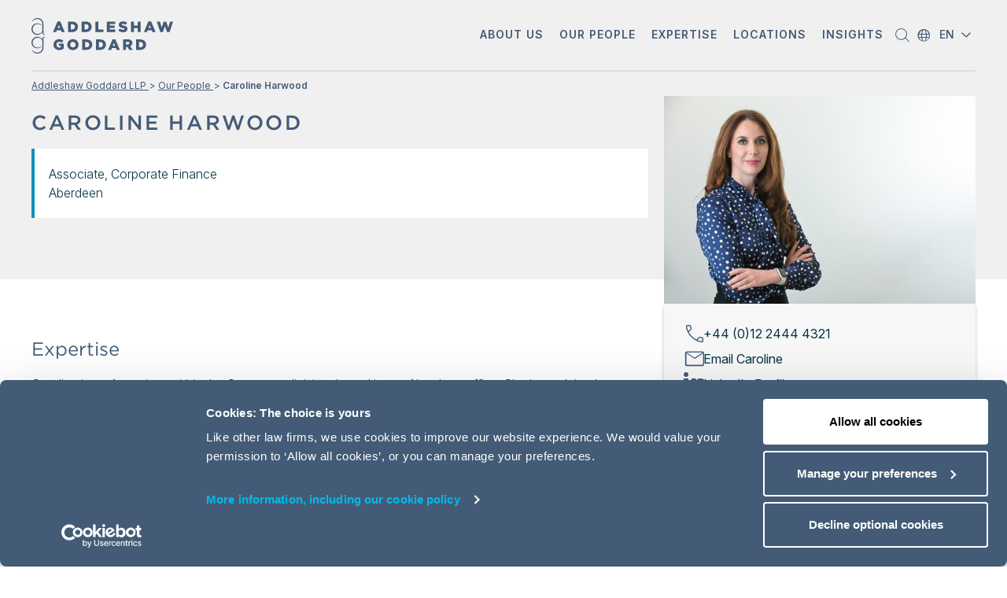

--- FILE ---
content_type: text/html; charset=utf-8
request_url: https://www.addleshawgoddard.com/en/our-people/h/caroline-harwood/
body_size: 22850
content:


<!DOCTYPE html>
<!--[if IE 8]>     <html class="no-js ie ie8 lte9 lte8" lang="en">      <![endif]-->
<!--[if IE 9]>     <html class="no-js ie ie9 lte9" lang="en">           <![endif]-->
<!--[if gt IE 9]>  <html class="no-js ie" lang="en">                    <![endif]-->
<!--[if !IE]><!-->
<html class="no-js" lang="en">
<!--<![endif]-->

<head>

        <!-- For IE <= 9 -->
        <!--[if IE]>
            <script data-cookieconsent="ignore" type="text/javascript">
                window.location = "/en/outdated-browser";
            </script>
        <![endif]-->
        <!-- For IE > 9 -->
        <script data-cookieconsent="ignore" data-blockingmode="ignore" type="text/javascript">
            if (window.navigator.msPointerEnabled) {
                window.location = "/en/outdated-browser";
            }
        </script>

    <meta charset="UTF-8">
    <meta http-equiv="X-UA-Compatible" content="IE=edge,chrome=1" />

    



<script data-cookieconsent="ignore">

  var width = screen.width.toString();
  var height = screen.height.toString();

  var dataLayer = [{
    'site': 'Addleshaw Goddard LLP',
    'title': 'Harwood, Caroline',
    'url': '/en/our-people/h/caroline-harwood/',
    'urlAbs': 'https://www.addleshawgoddard.com/en/our-people/h/caroline-harwood/',
    'pID': '36766',
    'pClass': 'Page',
    'pLang': 'en',
    'pPar': '12462',
    'pAnc': '[12462,73010,6,1]',
    'Host': 'www.addleshawgoddard.com',
    'Uri': 'https://www.addleshawgoddard.com:443/en/our-people/h/caroline-harwood/',
    'uRegion': '',
    'bLang': '',
    'uState': 'Logged Out',
    'uLvl': 'None',
    'resW': width,
    'resH': height,
    'uDevice': 'desktop',
    'Time': '1769654594'
  }];

  var cleanUpDataLayer = function () {
    for (i in dataLayer) {
      for (o in dataLayer[i]) {
        if (dataLayer[i][o] === null || dataLayer[i][o] === undefined || dataLayer[i][o] === "") {
          delete dataLayer[i][o];
        }
      }
    }
  };
  cleanUpDataLayer();

</script>

    <!-- Google Consent Mode -->
    <script data-cookieconsent="ignore">
      window.dataLayer = window.dataLayer || [];
      function gtag() {
        dataLayer.push(arguments)
      }
      gtag("consent", "default", {
        ad_personalization: "denied",
        ad_storage: "denied",
        ad_user_data: "denied",
        analytics_storage: "denied",
        functionality_storage: "denied",
        personalization_storage: "denied",
        security_storage: "granted",
        wait_for_update: 500
      });
      gtag("set", "ads_data_redaction", true);
      gtag("set", "url_passthrough", true);
    </script>
    <!-- End Google Consent Mode-->
    <!-- Google Tag Manager -->
    <script data-cookieconsent="ignore" data-blockingmode="ignore">
        (function (w, d, s, l, i) {
            w[l] = w[l] || [];
            w[l].push({
                'gtm.start':
                    new Date().getTime(),
                event: 'gtm.js'
            });
            var f = d.getElementsByTagName(s)[0],
                j = d.createElement(s),
                dl = l != 'dataLayer' ? '&l=' + l : '';
            j.async = true;
            j.src =
                '//www.googletagmanager.com/gtm.js?id=' + i + dl;
            f.parentNode.insertBefore(j, f);
        })(window, document, 'script', 'dataLayer', 'GTM-PCKFMW');
    </script>
    <!-- End Google Tag Manager -->

    <script id="Cookiebot" data-culture="en" src="https://consent.cookiebot.com/uc.js" data-cbid="2299c3be-943c-4115-9d81-fe05a6ba41e2"
            data-blockingmode="auto" type="text/javascript"></script>

    <title>Caroline Harwood | Addleshaw Goddard LLP</title>

    <meta http-equiv="Cache-Control" content="no-cache, no-store, must-revalidate" />
    <meta http-equiv="Pragma" content="no-cache" />
    <meta http-equiv="Expires" content="0" />


<link rel="canonical" href="https://www.addleshawgoddard.com/en/our-people/h/caroline-harwood/" />

<meta content="Caroline Harwood" name="description" />

<meta content="" name="robots" />

<meta property="og:title" content="Caroline Harwood" />
<meta property="og:description" content="Caroline Harwood" />
<meta property="og:url" content="/en/our-people/h/caroline-harwood/" />
<meta property="og:site_name" content="Addleshaw Goddard" />
<meta property="og:type" content="website" />
<meta property="og:image" content="https://www.addleshawgoddard.com/Static/images/fallback-general.jpg" />
<meta property="og:locale" content="en" />

<meta property="fb:admins" />
<meta property="fb:page_id" />
<meta property="fb:app_id" />

<meta name="twitter:card" content="summary" />
<meta name="twitter:site" content="@aginsight" />
<meta name="twitter:title" content="Caroline Harwood" />
<meta name="twitter:description" content="Caroline Harwood" />
<meta name="twitter:image" content="https://www.addleshawgoddard.com/Static/images/fallback-general.jpg" />

<title>Caroline Harwood</title>

    <link rel="alternate" href="https://www.addleshawgoddard.com/en/our-people/h/caroline-harwood/" hreflang="en" />


    <meta name="viewport" content="width=device-width, initial-scale=1, maximum-scale=1">

    <!-- CSS files -->
    <!--<link rel="stylesheet" type="text/css" href="/NewStatic/build/css/styles.css?v=10112025" />-->
    <!--<link rel="stylesheet" href="/static/build/css/styles.css?v=10112025" />-->

    <link rel="stylesheet" href="/build/css/styles.css?v=10112025" />

    <!-- twitter widget script -->
    <script data-cookieconsent="ignore">
        window.twttr = (function (d, s, id) {
            var js,
                fjs = d.getElementsByTagName(s)[0],
                t = window.twttr || {};
            if (d.getElementById(id)) return t;
            js = d.createElement(s);
            js.id = id;
            js.src = "https://platform.twitter.com/widgets.js";
            fjs.parentNode.insertBefore(js, fjs);

            t._e = [];
            t.ready = function (f) {
                t._e.push(f);
            };

            return t;
        }(document, "script", "twitter-wjs"));
    </script>

    <script>
        !function (r) {
            var i = document.createElement("img");
            i.setAttribute("src",
                "//addleshawgoddard.vuture.net/security/tracker.gif?referer=" + encodeURIComponent(r));
        }
            (document.referrer);
    </script>

    <script data-cookieconsent="ignore" src="/build/js/modernizr.js"></script>
    <!-- ****** faviconit.com favicons ****** -->
    <link rel="shortcut icon" href="/static/images/favicon/favicon.ico" />
    <link rel="icon" sizes="16x16 32x32 64x64" href="/static/images/favicon/favicon.ico" />
    <link rel="icon" type="image/png" sizes="196x196" href="/static/images/favicon/favicon-192.png" />
    <link rel="icon" type="image/png" sizes="160x160" href="/static/images/favicon/favicon-160.png" />
    <link rel="icon" type="image/png" sizes="96x96" href="/static/images/favicon/favicon-96.png" />
    <link rel="icon" type="image/png" sizes="64x64" href="/static/images/favicon/favicon-64.png" />
    <link rel="icon" type="image/png" sizes="32x32" href="/static/images/favicon/favicon-32.png" />
    <link rel="icon" type="image/png" sizes="16x16" href="/static/images/favicon/favicon-16.png" />
    <link rel="apple-touch-icon" href="/static/images/favicon/favicon-57.png" />
    <link rel="apple-touch-icon" sizes="114x114" href="/static/images/favicon/favicon-114.png" />
    <link rel="apple-touch-icon" sizes="72x72" href="/static/images/favicon/favicon-72.png" />
    <link rel="apple-touch-icon" sizes="144x144" href="/static/images/favicon/favicon-144.png" />
    <link rel="apple-touch-icon" sizes="60x60" href="/static/images/favicon/favicon-60.png" />
    <link rel="apple-touch-icon" sizes="120x120" href="/static/images/favicon/favicon-120.png" />
    <link rel="apple-touch-icon" sizes="76x76" href="/static/images/favicon/favicon-76.png" />
    <link rel="apple-touch-icon" sizes="152x152" href="/static/images/favicon/favicon-152.png" />
    <link rel="apple-touch-icon" sizes="180x180" href="/static/images/favicon/favicon-180.png" />
    <meta name="msapplication-TileColor" content="#FFFFFF" />
    <meta name="msapplication-TileImage" content="/static/images/favicon/favicon-144.png" />
    <meta name="msapplication-config" content="/static/images/favicon/browserconfig.xml" />
    <!-- ****** faviconit.com favicons ****** -->
    <!--ios compatibility-->
    <!--<meta name="apple-mobile-web-app-capable" content="yes">
    <meta name="apple-mobile-web-app-title" content="Website title">
    <link rel="apple-touch-icon" href="/NewStatic/images/apple-icon-144x144.png">-->
    <!--Android compatibility-->
    <!--<meta name="mobile-web-app-capable" content="yes">
    <meta name="application-name" content="WebSite title">
    <link rel="icon" type="image/png" href="/NewStatic/images/android-icon-192x192.png">-->

    <meta name="google-site-verification" content="mybhMgFALCFCKTAplLwYAMEzWcd8jvmQF016M_6Ay1s" />
    

    
            <meta name="google-site-verification" content="mybhMgFALCFCKTAplLwYAMEzWcd8jvmQF016M_6Ay1s" />


    <style>
        .placeholder {
            opacity: 1 !important;
            cursor: auto !important;
            background-color: #e5e6e9 !important;
        }
    </style>

    <script data-cookieconsent="ignore" src="//ajax.googleapis.com/ajax/libs/jquery/1.9.1/jquery.min.js"></script>
    <script data-cookieconsent="ignore">window.jQuery || document.write('<script src="/build/js/jquery-1.9.1.min.js"><\/script>')</script>

</head>

<body lang="en" dir="ltr" class="outer-wrap scrollspy-example" class="ltr " data-bs-spy="scroll" data-bs-target="#fixed-nav" data-bs-offset="0" tabindex="0" style=" ">
    <noscript><img src="https://secure.24-astute.com/796237.png" style="display:none;" /></noscript>
<script data-cookieconsent="ignore">
    // Episerver Forms
    if (typeof $$epiforms !== 'undefined') {
        $$epiforms(document).ready(function myfunction() {

            // Episerver forms submit adding dataLayer
            $$epiforms(".EPiServerForms").on("formsSubmitted", function (event) {
                var formName = event.currentTarget.id;
                var pageName = document.getElementsByTagName("title")[0].innerHTML;
                var formType = 'EPiServerForm';

                dataLayer = dataLayer || [];

                dataLayer.push({
                    'event' : 'formSubmit',
                    'formName' : pageName,
                    'formId': formName
                });

            });
        });
    }

    document.addEventListener('DOMContentLoaded', function() {
        // Search form dataLayer
        // Search form and search results research form
        $('#search__form, #search-results__form').submit(function(event) {
            var searchType = event.currentTarget.id;
            var searchValue;
            if (searchType === 'search__form') {
                searchValue = $('.site-search__input').val();
            }
            else if (searchType === 'search-results__form') {
                searchValue = $('.search-area__input').val();
            }

            dataLayer.push({
                'event'       : 'siteSearch',
                'searchType'  : searchType,
                'searchValue' : searchValue
            });
        });
    }, false);

</script>

<!-- Google Tag Manager -->
<noscript>
    <iframe src="//www.googletagmanager.com/ns.html?id=GTM-PCKFMW"
            height="0" width="0" style="display:none;visibility:hidden"></iframe>
</noscript>
<!-- End Google Tag Manager -->

    
    

     

    





<script data-cookieconsent="ignore" type="text/javascript">
    function ToThePointSearchFunction() {
        var displayedFilters = document.getElementsByClassName('selected-filter');
        //for (let i = 0; i < displayedFilters.length; i++) {
        // alert(displayedFilters[i].textContent);
        //}
        // submit form here
        document.getElementById('ToThePointSearchForm').submit();
    }

    $(document).ready(function () {
        //initialiseFilterArrays();
        try {
            document.getElementById('ToThePointSearch').onkeydown = function (e) {
                if (e.keyCode == 13) {
                    ToThePointSearchFunction();
                }
            };
        } catch { }
    });
</script>
<!-- Header Start -->


<!-- Header Start -->
<header class="main-navigation  light-theme  main-navigation banner-language-removed" data-theme="light-theme" data-transparency="">
    <div class="header-border-container">
        <div class="header-border"></div>
    </div>

    <div class="container mx-auto w-100">
        <!-- Nav Start -->
        <nav class="navbar navbar-expand-lg navbar-light">
            <div class="container-fluid d-flex justify-content-start p-0">
                <div class="row">
                    <div class="col-6 col-lg-2  d-flex align-self-center pe-0">
                        <!-- navbar-brand start   -->
                        <a class="navbar-brand m-0 p-0" href="/en" style="z-index: 10;">
                                <img src="/globalassets/logos/ag-logo/logo-desktop25-2.svg" alt="Addleshaw Goddard Logo " width="180" height="50" />
                        </a>

                    </div> <!-- navbar-brand end -->

                    <div class="d-none d-lg-flex col-lg-10">
                        <!-- desktop only -->
                        <!-- desktop nav part  START-->
                        <div class="section light-theme collapse navbar-collapse justify-content-end d-none d-lg-flex" id="mainMenuDesktop">
                            <ul class="navbar-nav">
                                        <!-- top level menu item -->
                                            <li class="nav-item dropdown">
                                                <a class="nav-link dropdown-toggle text-uppercase text-center" aria-current="page"
                                                   href="#" role="button" data-bs-toggle="dropdown" aria-expanded="false">
                                                    <span id="about-us"
                                                          class="desk-nav-span d-inline-block text-break position-relative">
                                                        About us
                                                    </span>
                                                </a>
                                                <div class="dropdown-menu about-us" aria-labelledby="about-us">
                                                    <div class="container">
                                                        <div class="row">


                                                                        <div class="col-12 col-lg-4">
                                                                                <p class="highlight-text-dropdown">
                                                                                    Find out how we deliver <span class="blue-color">imagination and impact</span> to our clients and people
                                                                                </p>
                                                                        </div>
                                                                        <div class="col-12 col-lg-4">

                                                                            <!-- link block -->


                                                                        <ul class="menu ">
                                                                                            <li>
                                                                                                <a href="/en/about-us/" class="">
                                                                                                    Introduction to AG
                                                                                                </a>
                                                                                            </li>
                                                                                            <li>
                                                                                                <a href="/en/case-studies/" class="">
                                                                                                    Case studies
                                                                                                </a>
                                                                                            </li>
                                                                                            <li>
                                                                                                <a href="/en/innovation-law-plus-more/" class="">
                                                                                                    Innovation
                                                                                                </a>
                                                                                            </li>
                                                                                            <li>
                                                                                                <a href="/en/rhs/" class="">
                                                                                                    Our partnership with the RHS
                                                                                                </a>
                                                                                            </li>
                                                                        </ul>
                                                                        </div>
                                                                        <div class="col-12 col-lg-4">

                                                                            <!-- link block -->


                                                                        <ul class="menu ">
                                                                                            <li>
                                                                                                <a href="/en/about-us/responsible-business/" class="">
                                                                                                    Responsible business
                                                                                                </a>
                                                                                            </li>
                                                                                            <li>
                                                                                                <a href="/en/careers/" class="">
                                                                                                    Careers
                                                                                                </a>
                                                                                            </li>
                                                                                            <li>
                                                                                                <a href="/en/contact-us/" class="">
                                                                                                    Contact us
                                                                                                </a>
                                                                                            </li>
                                                                        </ul>
                                                                        </div>
                                                        </div>
                                                    </div>
                                                </div>
                                            </li>
                                        <!-- top level menu item -->
                                            <li class="nav-item">
                                                <a class="nav-link text-uppercase text-center" aria-current="page" href="/en/our-people/">
                                                    <span class="desk-nav-span text-uppercase d-inline-block text-break position-relative">
                                                        Our people
                                                    </span>
                                                </a>
                                            </li>
                                        <!-- top level menu item -->
                                            <li class="nav-item dropdown">
                                                <a class="nav-link dropdown-toggle text-uppercase text-center" aria-current="page"
                                                   href="#" role="button" data-bs-toggle="dropdown" aria-expanded="false">
                                                    <span id="expertise"
                                                          class="desk-nav-span d-inline-block text-break position-relative">
                                                        Expertise
                                                    </span>
                                                </a>
                                                <div class="dropdown-menu expertise" aria-labelledby="expertise">
                                                    <div class="container">
                                                        <div class="row">


                                                                        <div class="col-12 col-lg-4">

                                                                            <!-- link block -->
                                                                                <h2 class="headline">
Sectors                                                                                </h2>


                                                                        <ul class="menu ">
                                                                                            <li>
                                                                                                <a href="/en/sectors/advanced-manufacturing/" class="">
                                                                                                    Advanced Manufacturing
                                                                                                </a>
                                                                                            </li>
                                                                                            <li>
                                                                                                <a href="/en/sectors/energy-and-utilities/" class="">
                                                                                                    Energy &amp; Utilities
                                                                                                </a>
                                                                                            </li>
                                                                                            <li>
                                                                                                <a href="/en/sectors/financial-services/" class="">
                                                                                                    Financial Services
                                                                                                </a>
                                                                                            </li>
                                                                                            <li>
                                                                                                <a href="/en/sectors/health/" class="">
                                                                                                     Healthcare &amp; Life Sciences
                                                                                                </a>
                                                                                            </li>
                                                                                            <li>
                                                                                                <a href="/en/sectors/real-estate/" class="">
                                                                                                    Real Estate
                                                                                                </a>
                                                                                            </li>
                                                                                            <li>
                                                                                                <a href="/en/sectors/retail-consumer/" class="">
                                                                                                    Retail &amp; Consumer
                                                                                                </a>
                                                                                            </li>
                                                                                            <li>
                                                                                                <a href="/en/sectors/sport/" class="">
                                                                                                    Sport
                                                                                                </a>
                                                                                            </li>
                                                                                            <li>
                                                                                                <a href="/en/sectors/technology-lawyers/" class="">
                                                                                                    Technology
                                                                                                </a>
                                                                                            </li>
                                                                                            <li>
                                                                                                <a href="/en/sectors/transport/" class="">
                                                                                                    Transport
                                                                                                </a>
                                                                                            </li>
                                                                                            <li>
                                                                                                <a href="/en/sectors/uk-central-government/" class="">
                                                                                                    UK Central Government
                                                                                                </a>
                                                                                            </li>
                                                                        </ul>
                                                                        </div>
                                                                        <div class="col-12 col-lg-8">

                                                                            <!-- link block -->
                                                                                <h2 class="headline">
Specialisms                                                                                 </h2>


                                                                        <ul class="menu two-columns">
                                                                                            <li>
                                                                                                <a href="/en/specialisms/commercial-services/" class="">
                                                                                                    Commercial Services
                                                                                                </a>
                                                                                            </li>
                                                                                            <li>
                                                                                                <a href="/en/specialisms/competition-regulation/" class="">
                                                                                                    Competition &amp; Regulation
                                                                                                </a>
                                                                                            </li>
                                                                                            <li>
                                                                                                <a href="/en/specialisms/construction-and-engineering/" class="">
                                                                                                    Construction &amp; Engineering
                                                                                                </a>
                                                                                            </li>
                                                                                            <li>
                                                                                                <a href="/en/specialisms/corporate/" class="">
                                                                                                    Corporate
                                                                                                </a>
                                                                                            </li>
                                                                                            <li>
                                                                                                <a href="/en/specialisms/dispute-resolution/" class="">
                                                                                                    Dispute Resolution
                                                                                                </a>
                                                                                            </li>
                                                                                            <li>
                                                                                                <a href="/en/specialisms/employment-immigration/" class="">
                                                                                                    Employment &amp; Immigration
                                                                                                </a>
                                                                                            </li>
                                                                                            <li>
                                                                                                <a href="/en/specialisms/finance/" class="">
                                                                                                    Finance
                                                                                                </a>
                                                                                            </li>
                                                                                            <li>
                                                                                                <a href="/en/specialisms/financial-regulation/" class="">
                                                                                                    Financial Regulation
                                                                                                </a>
                                                                                            </li>
                                                                                            <li>
                                                                                                <a href="/en/specialisms/global-infrastructure/" class="">
                                                                                                    Global Infrastructure
                                                                                                </a>
                                                                                            </li>
                                                                                            <li>
                                                                                                <a href="/en/specialisms/global-investigations/" class="">
                                                                                                    Global Investigations
                                                                                                </a>
                                                                                            </li>
                                                                                            <li>
                                                                                                <a href="/en/specialisms/intellectual-property/" class="">
                                                                                                    Intellectual Property
                                                                                                </a>
                                                                                            </li>
                                                                                            <li>
                                                                                                <a href="/en/specialisms/pensions/" class="">
                                                                                                    Pensions
                                                                                                </a>
                                                                                            </li>
                                                                                            <li>
                                                                                                <a href="/en/specialisms/corporate/private-equity/" class="">
                                                                                                    Private Equity
                                                                                                </a>
                                                                                            </li>
                                                                                            <li>
                                                                                                <a href="/en/specialisms/private-wealth/" class="">
                                                                                                    Private Wealth
                                                                                                </a>
                                                                                            </li>
                                                                                            <li>
                                                                                                <a href="/en/specialisms/professional-services/" class="">
                                                                                                    Professional Services
                                                                                                </a>
                                                                                            </li>
                                                                                            <li>
                                                                                                <a href="/en/specialisms/real-estate/" class="">
                                                                                                    Real Estate
                                                                                                </a>
                                                                                            </li>
                                                                                            <li>
                                                                                                <a href="/en/specialisms/restructuring/" class="">
                                                                                                    Restructuring
                                                                                                </a>
                                                                                            </li>
                                                                                            <li>
                                                                                                <a href="/en/specialisms/tax-and-structuring/" class="">
                                                                                                    Tax &amp; Structuring
                                                                                                </a>
                                                                                            </li>
                                                                        </ul>
                                                                        </div>
                                                                                <div class="col-12">
                                                                                        <a href="/en/specialisms/" class="cta hover-underline-animation aqua">
                                                                                            Expertise A - Z List
                                                                                            <span class="icon-arrow-right cta-icon"></span>
                                                                                        </a>
                                                                                </div>
                                                        </div>
                                                    </div>
                                                </div>
                                            </li>
                                        <!-- top level menu item -->
                                            <li class="nav-item dropdown">
                                                <a class="nav-link dropdown-toggle text-uppercase text-center" aria-current="page"
                                                   href="#" role="button" data-bs-toggle="dropdown" aria-expanded="false">
                                                    <span id="locations"
                                                          class="desk-nav-span d-inline-block text-break position-relative">
                                                        Locations
                                                    </span>
                                                </a>
                                                <div class="dropdown-menu locations" aria-labelledby="locations">
                                                    <div class="container">
                                                        <div class="row">


                                                                                <div class="col-12 mb-4">
                                                                                        <a href="/en/international/"
                                                                                           class="cta hover-underline-animation aqua">How we deliver for clients, globally<span class="icon-arrow-right cta-icon"></span></a>
                                                                                </div>
                                                                        <div class="col-12 col-lg-3">

                                                                            <!-- link block -->
                                                                                <h2 class="headline">
Asia offices:                                                                                </h2>


                                                                        <ul class="menu ">
                                                                                            <li>
                                                                                                <a class="sub-item" href="/en/international/asia/japan/">Japan</a>
                                                                                            </li>
                                                                                            <li>
                                                                                                <a class="sub-item" href="/en/international/asia/singapore/">Singapore</a>
                                                                                            </li>
                                                                        </ul>
                                                                        </div>
                                                                        <div class="col-12 col-lg-3">

                                                                            <!-- link block -->
                                                                                <h2 class="headline">
Europe offices:                                                                                </h2>


                                                                        <ul class="menu ">
                                                                                            <li>
                                                                                                <a class="sub-item" href="/en/international/europe/england-and-wales/">England &amp; Wales</a>
                                                                                            </li>
                                                                                            <li>
                                                                                                <a class="sub-item" href="/en/international/europe/france/">France</a>
                                                                                            </li>
                                                                                            <li>
                                                                                                <a class="sub-item" href="/en/international/europe/germany/">Germany</a>
                                                                                            </li>
                                                                                            <li>
                                                                                                <a class="sub-item" href="/en/international/europe/ireland/">Ireland</a>
                                                                                            </li>
                                                                                            <li>
                                                                                                <a class="sub-item" href="/en/international/europe/luxembourg/">Luxembourg</a>
                                                                                            </li>
                                                                                            <li>
                                                                                                <a class="sub-item" href="/en/international/europe/poland/">Poland</a>
                                                                                            </li>
                                                                                            <li>
                                                                                                <a class="sub-item" href="/en/international/europe/scotland/">Scotland</a>
                                                                                            </li>
                                                                                            <li>
                                                                                                <a class="sub-item" href="/en/international/europe/spain/">Spain</a>
                                                                                            </li>
                                                                        </ul>
                                                                        </div>
                                                                        <div class="col-12 col-lg-3">

                                                                            <!-- link block -->
                                                                                <h2 class="headline">
Middle East offices:                                                                                </h2>


                                                                        <ul class="menu ">
                                                                                            <li>
                                                                                                <a class="sub-item" href="/en/international/middle-east/kingdom-of-saudi-arabia/">Kingdom of Saudi Arabia</a>
                                                                                            </li>
                                                                                            <li>
                                                                                                <a class="sub-item" href="/en/international/middle-east/oman/">Oman</a>
                                                                                            </li>
                                                                                            <li>
                                                                                                <a class="sub-item" href="/en/international/middle-east/qatar/">Qatar</a>
                                                                                            </li>
                                                                                            <li>
                                                                                                <a class="sub-item" href="/en/international/middle-east/uae/">UAE</a>
                                                                                            </li>
                                                                        </ul>
                                                                        </div>
                                                                        <div class="col-12 col-lg-3">

                                                                            <!-- link block -->
                                                                                <h2 class="headline">
Regional business groups:                                                                                </h2>


                                                                        <ul class="menu ">
                                                                                            <li>
                                                                                                <a class="sub-item" href="/en/international/africa/">Africa</a>
                                                                                            </li>
                                                                                            <li>
                                                                                                <a class="sub-item" href="/en/international/europe/central-eastern-europe/">Central &amp; Eastern Europe</a>
                                                                                            </li>
                                                                                            <li>
                                                                                                <a class="sub-item" href="/en/international/asia/india/">India</a>
                                                                                            </li>
                                                                                            <li>
                                                                                                <a class="sub-item" href="/en/international/asia/korea/">Korea</a>
                                                                                            </li>
                                                                                            <li>
                                                                                                <a class="sub-item" href="/en/international/latin-america/">Latin America</a>
                                                                                            </li>
                                                                                            <li>
                                                                                                <a class="sub-item" href="/en/international/europe/the-nordics/">Nordics</a>
                                                                                            </li>
                                                                                            <li>
                                                                                                <a class="sub-item" href="/en/international/north-america/">North America</a>
                                                                                            </li>
                                                                                            <li>
                                                                                                <a class="sub-item" href="/en/international/europe/turkey/">T&#252;rkiye</a>
                                                                                            </li>
                                                                                            <li>
                                                                                                <a class="sub-item" href="/en/international/europe/ukraine/">Ukraine</a>
                                                                                            </li>
                                                                        </ul>
                                                                        </div>
                                                        </div>
                                                    </div>
                                                </div>
                                            </li>
                                        <!-- top level menu item -->
                                            <li class="nav-item dropdown">
                                                <a class="nav-link dropdown-toggle text-uppercase text-center" aria-current="page"
                                                   href="#" role="button" data-bs-toggle="dropdown" aria-expanded="false">
                                                    <span id="insights"
                                                          class="desk-nav-span d-inline-block text-break position-relative">
                                                        Insights
                                                    </span>
                                                </a>
                                                <div class="dropdown-menu insights" aria-labelledby="insights">
                                                    <div class="container">
                                                        <div class="row">


                                                                    <div class="col-12 col-lg-4 to-the-point-col-1">
                                                                            <p class="ttp-description"><img src="/link/559bc97e0a4e4e7a9642283fa0369428.aspx" alt="" width="388" height="38" />
<br />Essential insights on the law and how it impacts business.</p>
                                                                                <div class="featured">
                                                                                    <h5>FEATURED INSIGHT</h5>
                                                                                        <a class="text-link" href="/en/insights/insights-briefings/2026/corporate/ma-outlook-2026/">
                                                                                            <h4>Report: M&amp;A Outlook 2026</h4>
                                                                                        </a>
                                                                                    <p>Download the M&amp;A Outlook 2026 report to explore the sector trends, deal drivers and strategic considerations shaping the year ahead.</p>
                                                                                        <a class="cta hover-underline-animation aqua" href="/en/insights/insights-briefings/2026/corporate/ma-outlook-2026/" target="_self">
                                                                                            Download here<span class="icon-arrow-right cta-icon"></span>
                                                                                        </a>
                                                                                </div>
                                                                    </div>
                                                                    <div class="col-12 col-lg-8 left-border to-the-point-col-2">
                                                                                <p>Search by keyword</p>
                                                                            <form id="toThePointMenuDesktopSearch" action="/en/insights/" method="get">
                                                                                <input name="filter.query" type="search" value="" placeholder="Type here....">
                                                                                <input name="articleTypes" type="hidden" value="News,Insights,Events">
                                                                                <button class="icon-magnifier" type="button" onclick="document.getElementById('toThePointMenuDesktopSearch').submit()"></button>
                                                                            </form>
                                                                        <div class="row ttp-menu">
                                                                                <div class="col-6">
                                                                                        <h4 class="headline">
Insights &amp; Articles                                                                                        </h4>
                                                                                                                                                                            <ul class="menu">
                                                                                                <li>
                                                                                                    <a class="" href="/en/insights/insights-briefings/">
                                                                                                        Recent legal developments
                                                                                                    </a>
                                                                                                </li>
                                                                                                <li>
                                                                                                    <a class="" href="/en/news/">
                                                                                                        News about the firm
                                                                                                    </a>
                                                                                                </li>
                                                                                                <li>
                                                                                                    <a class="" href="/en/events/">
                                                                                                        Events &amp; webinars
                                                                                                    </a>
                                                                                                </li>
                                                                                                <li>
                                                                                                    <a class="" href="/en/insights/client-knowledge-and-learning/">
                                                                                                        Client knowledge &amp; learning
                                                                                                    </a>
                                                                                                </li>
                                                                                        </ul>
                                                                                </div>
                                                                                <div class="col-6">
                                                                                        <h4 class="headline">
Hot topics                                                                                        </h4>
                                                                                                                                                                            <ul class="menu">
                                                                                                <li>
                                                                                                    <a class="" href="/en/insights/insights-briefings/the-boardroom-agenda/">
                                                                                                        The Boardroom AGenda
                                                                                                    </a>
                                                                                                </li>
                                                                                                <li>
                                                                                                    <a class="" href="/en/insights/insights-briefings/2025/technology/cloud-without-crisis-risk-resilience/">
                                                                                                        Tech report: Cloud without crisis
                                                                                                    </a>
                                                                                                </li>
                                                                                                <li>
                                                                                                    <a class="" href="/en/insights/insights-briefings/the-future-of-data-centres/">
                                                                                                        Series: The Future of Data Centres
                                                                                                    </a>
                                                                                                </li>
                                                                                                <li>
                                                                                                    <a class="" href="/en/insights/insights-briefings/2024/finance/corporate-finance-soundbite-series-mergerspresso/">
                                                                                                        Series: Corporate Finance Soundbites
                                                                                                    </a>
                                                                                                </li>
                                                                                        </ul>
                                                                                </div>
                                                                        </div> <!-- /ttp-menu -->
                                                                    </div> <!-- second col end-->
                                                        </div>
                                                    </div>
                                                </div>
                                            </li>
                                <li class="nav-item">
                                    <a class="nav-link search-btn js-open-search-button" href="javascript:void(0)" role="button" aria-label="Search">
                                        <span class="icon-magnifier d-inline-block"></span>
                                    </a>
                                </li>

                                <li class="nav-item">
                                    <div class="position-relative" style="width: 66px; height: 90px;">
                                        
        <div class="country-selector icon-angle-down-small">
            <div class="chosen">
                <span>EN</span>
            </div>
            <div class="menu">
                    <a href="/en/" class="active" role="button" tabindex="0">
                        EN - English
                    </a>
                    <a href="/de/" class="" >
                        DE - Deutsch
                    </a>
                    <a href="/fr/" class="" >
                        FR - fran&#231;ais
                    </a>
            </div>
        </div>

                                    </div>
                                </li>
                            </ul>
                        </div> <!-- desktop nav part  END-->
                    </div><!-- desktop only end -->
                    <div class="col-6 d-flex justify-content-end d-lg-none ps-0">
                        <!-- mobile only -->

                        <ul class="d-flex flex-row">
                            <li class="">
                                <div class="position-relative" style="width: 66px; height: 80px;">
                                    
        <div class="country-selector icon-angle-down-small">
            <div class="chosen">
                <span>EN</span>
            </div>
            <div class="menu">
                    <a href="/en/" class="active" role="button" tabindex="0">
                        EN - English
                    </a>
                    <a href="/de/" class="" >
                        DE - Deutsch
                    </a>
                    <a href="/fr/" class="" >
                        FR - fran&#231;ais
                    </a>
            </div>
        </div>

                                </div>
                            </li>

                            <li class="">
                                <a class="search-btn js-open-search-button-mob" href="javascript:void(0)" role="button" aria-label="Open search form">
                                    <span class="icon-magnifier d-inline-block"></span>
                                </a>
                            </li>

                        </ul>

                        <!-- hamburger button  me-sm-5 -->
                        <button id="mobile-burger-menu" class="navbar-toggler p-0 border-0 d-lg-none shadow-none"
                                type="button" data-bs-toggle="collapse" data-bs-target="#mainMenuDesktop" aria-controls="mainMenuDesktop"
                                aria-expanded="false" aria-label="Toggle navigation">
                            <span class="" style="margin-bottom: 10px;"></span>
                            <span class="" style="margin-bottom: 10px;"></span>
                            <span class="m-0"></span>
                        </button>
                    </div><!-- mobile only end -->
                </div><!-- row end -->

            </div> <!-- .container END -->

        </nav> <!-- nav END -->

    </div>


    <!-- Slide in Mobile navigation START -->

    <section id="mobile-nav" class="mobile-nav position-absolute navbar d-lg-none align-items-stretch ">
        <div class="collapse navbar-collapse show">
            <ul class="navbar-nav w-100">
                    <!-- top level menu item -->
                        <li class="mobile-nav-item nav-item shadow-none">

                            <a class="mobile-nav-link nav-link text-uppercase px-2 mx-1 bg-transparent shadow-none display-flex justify-content-between"
                               aria-current="page" href="#" role="button" data-bs-toggle="dropdown"
                               aria-expanded="false">
                                <span class="text-uppercase">About us</span>
                                <span class="icon-angle-right-small icon"></span>
                            </a>

                            <!-- To The Poin Mobile view -->
                                <!-- Menu lists -->
                                <div class="dropdown-menu-custom mobile-nav-sub-menu shadow-none">
                                    <ul class="border-spec-nav">
                                                                <li class="nav-item">
                                                                    <a class="sub-nav-link" href="/en/about-us/">
                                                                        Introduction to AG
                                                                    </a>
                                                                </li>
                                                                <li class="nav-item">
                                                                    <a class="sub-nav-link" href="/en/case-studies/">
                                                                        Case studies
                                                                    </a>
                                                                </li>
                                                                <li class="nav-item">
                                                                    <a class="sub-nav-link" href="/en/innovation-law-plus-more/">
                                                                        Innovation
                                                                    </a>
                                                                </li>
                                                                <li class="nav-item">
                                                                    <a class="sub-nav-link" href="/en/rhs/">
                                                                        Our partnership with the RHS
                                                                    </a>
                                                                </li>
                                                                <li class="nav-item">
                                                                    <a class="sub-nav-link" href="/en/about-us/responsible-business/">
                                                                        Responsible business
                                                                    </a>
                                                                </li>
                                                                <li class="nav-item">
                                                                    <a class="sub-nav-link" href="/en/careers/">
                                                                        Careers
                                                                    </a>
                                                                </li>
                                                                <li class="nav-item">
                                                                    <a class="sub-nav-link" href="/en/contact-us/">
                                                                        Contact us
                                                                    </a>
                                                                </li>
                                    </ul>
                                </div> <!-- end dropdown-menu -->
                        </li>
                        <!-- .nav-item END -->
                    <!-- top level menu item -->
                        <li class="mobile-nav-item  nav-item shadow-none">
                            <a class="mobile-nav-link nav-link text-uppercase bg-transparent shadow-none display-flex justify-content-between"
                               aria-current="page" href="/en/our-people/" role="link">
                                <span class="text-uppercase">Our people</span>
                                <span class="icon-angle-right-small"></span>
                            </a>
                        </li>
                    <!-- top level menu item -->
                        <li class="mobile-nav-item nav-item shadow-none">

                            <a class="mobile-nav-link nav-link text-uppercase px-2 mx-1 bg-transparent shadow-none display-flex justify-content-between"
                               aria-current="page" href="#" role="button" data-bs-toggle="dropdown"
                               aria-expanded="false">
                                <span class="text-uppercase">Expertise</span>
                                <span class="icon-angle-right-small icon"></span>
                            </a>

                            <!-- To The Poin Mobile view -->
                                <!-- Menu lists -->
                                <div class="dropdown-menu-custom mobile-nav-sub-menu shadow-none">
                                    <ul class="border-spec-nav">
                                                    <li class="headline">
Sectors                                                    </li>
                                                                <li class="nav-item">
                                                                    <a class="sub-nav-link" href="/en/sectors/advanced-manufacturing/">
                                                                        Advanced Manufacturing
                                                                    </a>
                                                                </li>
                                                                <li class="nav-item">
                                                                    <a class="sub-nav-link" href="/en/sectors/energy-and-utilities/">
                                                                        Energy &amp; Utilities
                                                                    </a>
                                                                </li>
                                                                <li class="nav-item">
                                                                    <a class="sub-nav-link" href="/en/sectors/financial-services/">
                                                                        Financial Services
                                                                    </a>
                                                                </li>
                                                                <li class="nav-item">
                                                                    <a class="sub-nav-link" href="/en/sectors/health/">
                                                                         Healthcare &amp; Life Sciences
                                                                    </a>
                                                                </li>
                                                                <li class="nav-item">
                                                                    <a class="sub-nav-link" href="/en/sectors/real-estate/">
                                                                        Real Estate
                                                                    </a>
                                                                </li>
                                                                <li class="nav-item">
                                                                    <a class="sub-nav-link" href="/en/sectors/retail-consumer/">
                                                                        Retail &amp; Consumer
                                                                    </a>
                                                                </li>
                                                                <li class="nav-item">
                                                                    <a class="sub-nav-link" href="/en/sectors/sport/">
                                                                        Sport
                                                                    </a>
                                                                </li>
                                                                <li class="nav-item">
                                                                    <a class="sub-nav-link" href="/en/sectors/technology-lawyers/">
                                                                        Technology
                                                                    </a>
                                                                </li>
                                                                <li class="nav-item">
                                                                    <a class="sub-nav-link" href="/en/sectors/transport/">
                                                                        Transport
                                                                    </a>
                                                                </li>
                                                                <li class="nav-item">
                                                                    <a class="sub-nav-link" href="/en/sectors/uk-central-government/">
                                                                        UK Central Government
                                                                    </a>
                                                                </li>
                                                    <li class="headline">
Specialisms                                                     </li>
                                                                <li class="nav-item">
                                                                    <a class="sub-nav-link" href="/en/specialisms/commercial-services/">
                                                                        Commercial Services
                                                                    </a>
                                                                </li>
                                                                <li class="nav-item">
                                                                    <a class="sub-nav-link" href="/en/specialisms/competition-regulation/">
                                                                        Competition &amp; Regulation
                                                                    </a>
                                                                </li>
                                                                <li class="nav-item">
                                                                    <a class="sub-nav-link" href="/en/specialisms/construction-and-engineering/">
                                                                        Construction &amp; Engineering
                                                                    </a>
                                                                </li>
                                                                <li class="nav-item">
                                                                    <a class="sub-nav-link" href="/en/specialisms/corporate/">
                                                                        Corporate
                                                                    </a>
                                                                </li>
                                                                <li class="nav-item">
                                                                    <a class="sub-nav-link" href="/en/specialisms/dispute-resolution/">
                                                                        Dispute Resolution
                                                                    </a>
                                                                </li>
                                                                <li class="nav-item">
                                                                    <a class="sub-nav-link" href="/en/specialisms/employment-immigration/">
                                                                        Employment &amp; Immigration
                                                                    </a>
                                                                </li>
                                                                <li class="nav-item">
                                                                    <a class="sub-nav-link" href="/en/specialisms/finance/">
                                                                        Finance
                                                                    </a>
                                                                </li>
                                                                <li class="nav-item">
                                                                    <a class="sub-nav-link" href="/en/specialisms/financial-regulation/">
                                                                        Financial Regulation
                                                                    </a>
                                                                </li>
                                                                <li class="nav-item">
                                                                    <a class="sub-nav-link" href="/en/specialisms/global-infrastructure/">
                                                                        Global Infrastructure
                                                                    </a>
                                                                </li>
                                                                <li class="nav-item">
                                                                    <a class="sub-nav-link" href="/en/specialisms/global-investigations/">
                                                                        Global Investigations
                                                                    </a>
                                                                </li>
                                                                <li class="nav-item">
                                                                    <a class="sub-nav-link" href="/en/specialisms/intellectual-property/">
                                                                        Intellectual Property
                                                                    </a>
                                                                </li>
                                                                <li class="nav-item">
                                                                    <a class="sub-nav-link" href="/en/specialisms/pensions/">
                                                                        Pensions
                                                                    </a>
                                                                </li>
                                                                <li class="nav-item">
                                                                    <a class="sub-nav-link" href="/en/specialisms/corporate/private-equity/">
                                                                        Private Equity
                                                                    </a>
                                                                </li>
                                                                <li class="nav-item">
                                                                    <a class="sub-nav-link" href="/en/specialisms/private-wealth/">
                                                                        Private Wealth
                                                                    </a>
                                                                </li>
                                                                <li class="nav-item">
                                                                    <a class="sub-nav-link" href="/en/specialisms/professional-services/">
                                                                        Professional Services
                                                                    </a>
                                                                </li>
                                                                <li class="nav-item">
                                                                    <a class="sub-nav-link" href="/en/specialisms/real-estate/">
                                                                        Real Estate
                                                                    </a>
                                                                </li>
                                                                <li class="nav-item">
                                                                    <a class="sub-nav-link" href="/en/specialisms/restructuring/">
                                                                        Restructuring
                                                                    </a>
                                                                </li>
                                                                <li class="nav-item">
                                                                    <a class="sub-nav-link" href="/en/specialisms/tax-and-structuring/">
                                                                        Tax &amp; Structuring
                                                                    </a>
                                                                </li>
                                                    <li class="nav-item my-4">
                                                        <a class="sub-nav-link" href="/en/specialisms/">
                                                            Expertise A - Z List
                                                        </a>
                                                    </li>
                                    </ul>
                                </div> <!-- end dropdown-menu -->
                        </li>
                        <!-- .nav-item END -->
                    <!-- top level menu item -->
                        <li class="mobile-nav-item nav-item shadow-none">

                            <a class="mobile-nav-link nav-link text-uppercase px-2 mx-1 bg-transparent shadow-none display-flex justify-content-between"
                               aria-current="page" href="#" role="button" data-bs-toggle="dropdown"
                               aria-expanded="false">
                                <span class="text-uppercase">Locations</span>
                                <span class="icon-angle-right-small icon"></span>
                            </a>

                            <!-- To The Poin Mobile view -->
                                <!-- Menu lists -->
                                <div class="dropdown-menu-custom mobile-nav-sub-menu shadow-none">
                                    <ul class="border-spec-nav">
                                                    <li class="headline nav-item group-item cta-item">
                                                        <a href="/en/international/">How we deliver for clients, globally</a>
                                                    </li>
                                                    <li class="headline">
Asia offices:                                                    </li>
                                                                <li class="nav-item">
                                                                    <a class="nav-link" href="/en/international/asia/japan/">Japan</a>
                                                                </li>
                                                                <li class="nav-item">
                                                                    <a class="nav-link" href="/en/international/asia/singapore/">Singapore</a>
                                                                </li>
                                                    <li class="headline">
Europe offices:                                                    </li>
                                                                <li class="nav-item">
                                                                    <a class="nav-link" href="/en/international/europe/england-and-wales/">England &amp; Wales</a>
                                                                </li>
                                                                <li class="nav-item">
                                                                    <a class="nav-link" href="/en/international/europe/france/">France</a>
                                                                </li>
                                                                <li class="nav-item">
                                                                    <a class="nav-link" href="/en/international/europe/germany/">Germany</a>
                                                                </li>
                                                                <li class="nav-item">
                                                                    <a class="nav-link" href="/en/international/europe/ireland/">Ireland</a>
                                                                </li>
                                                                <li class="nav-item">
                                                                    <a class="nav-link" href="/en/international/europe/luxembourg/">Luxembourg</a>
                                                                </li>
                                                                <li class="nav-item">
                                                                    <a class="nav-link" href="/en/international/europe/poland/">Poland</a>
                                                                </li>
                                                                <li class="nav-item">
                                                                    <a class="nav-link" href="/en/international/europe/scotland/">Scotland</a>
                                                                </li>
                                                                <li class="nav-item">
                                                                    <a class="nav-link" href="/en/international/europe/spain/">Spain</a>
                                                                </li>
                                                    <li class="headline">
Middle East offices:                                                    </li>
                                                                <li class="nav-item">
                                                                    <a class="nav-link" href="/en/international/middle-east/kingdom-of-saudi-arabia/">Kingdom of Saudi Arabia</a>
                                                                </li>
                                                                <li class="nav-item">
                                                                    <a class="nav-link" href="/en/international/middle-east/oman/">Oman</a>
                                                                </li>
                                                                <li class="nav-item">
                                                                    <a class="nav-link" href="/en/international/middle-east/qatar/">Qatar</a>
                                                                </li>
                                                                <li class="nav-item">
                                                                    <a class="nav-link" href="/en/international/middle-east/uae/">UAE</a>
                                                                </li>
                                                    <li class="headline">
Regional business groups:                                                    </li>
                                                                <li class="nav-item">
                                                                    <a class="nav-link" href="/en/international/africa/">Africa</a>
                                                                </li>
                                                                <li class="nav-item">
                                                                    <a class="nav-link" href="/en/international/europe/central-eastern-europe/">Central &amp; Eastern Europe</a>
                                                                </li>
                                                                <li class="nav-item">
                                                                    <a class="nav-link" href="/en/international/asia/india/">India</a>
                                                                </li>
                                                                <li class="nav-item">
                                                                    <a class="nav-link" href="/en/international/asia/korea/">Korea</a>
                                                                </li>
                                                                <li class="nav-item">
                                                                    <a class="nav-link" href="/en/international/latin-america/">Latin America</a>
                                                                </li>
                                                                <li class="nav-item">
                                                                    <a class="nav-link" href="/en/international/europe/the-nordics/">Nordics</a>
                                                                </li>
                                                                <li class="nav-item">
                                                                    <a class="nav-link" href="/en/international/north-america/">North America</a>
                                                                </li>
                                                                <li class="nav-item">
                                                                    <a class="nav-link" href="/en/international/europe/turkey/">T&#252;rkiye</a>
                                                                </li>
                                                                <li class="nav-item">
                                                                    <a class="nav-link" href="/en/international/europe/ukraine/">Ukraine</a>
                                                                </li>
                                    </ul>
                                </div> <!-- end dropdown-menu -->
                        </li>
                        <!-- .nav-item END -->
                    <!-- top level menu item -->
                        <li class="mobile-nav-item nav-item shadow-none">

                            <a class="mobile-nav-link nav-link text-uppercase px-2 mx-1 bg-transparent shadow-none display-flex justify-content-between"
                               aria-current="page" href="#" role="button" data-bs-toggle="dropdown"
                               aria-expanded="false">
                                <span class="text-uppercase">Insights</span>
                                <span class="icon-angle-right-small icon"></span>
                            </a>

                            <!-- To The Poin Mobile view -->
                                <div class="dropdown-menu-custom mobile-nav-sub-menu shadow-none">
                                    <ul class="border-spec-nav">
                                                <li class="form-headline">
                                                    <form class="search-result" method="get" id="ToThePointSearchForm" action="/en/insights/">
                                                        <input name="filter.query" id="ToThePointSearch" class="mb-0" type="search" placeholder="Type here....">
                                                        <input name="articleTypes" type="hidden" value="News,Insights,Events">
                                                        <button class="icon-magnifier" type="button" onclick="ToThePointSearchFunction()"></button>
                                                    </form>
                                                </li>
                                                        <li class="headline">
                                                            Insights &amp; Articles
                                                        </li>
                                                        <li class="nav-item">
                                                            <a class="sub-nav-link" href="/en/insights/insights-briefings/">
                                                                Recent legal developments
                                                            </a>
                                                        </li>
                                                        <li class="nav-item">
                                                            <a class="sub-nav-link" href="/en/news/">
                                                                News about the firm
                                                            </a>
                                                        </li>
                                                        <li class="nav-item">
                                                            <a class="sub-nav-link" href="/en/events/">
                                                                Events &amp; webinars
                                                            </a>
                                                        </li>
                                                        <li class="nav-item">
                                                            <a class="sub-nav-link" href="/en/insights/client-knowledge-and-learning/">
                                                                Client knowledge &amp; learning
                                                            </a>
                                                        </li>
                                                        <li class="headline">
                                                            Hot topics
                                                        </li>
                                                        <li class="nav-item">
                                                            <a class="sub-nav-link" href="/en/insights/insights-briefings/the-boardroom-agenda/">
                                                                The Boardroom AGenda
                                                            </a>
                                                        </li>
                                                        <li class="nav-item">
                                                            <a class="sub-nav-link" href="/en/insights/insights-briefings/2025/technology/cloud-without-crisis-risk-resilience/">
                                                                Tech report: Cloud without crisis
                                                            </a>
                                                        </li>
                                                        <li class="nav-item">
                                                            <a class="sub-nav-link" href="/en/insights/insights-briefings/the-future-of-data-centres/">
                                                                Series: The Future of Data Centres
                                                            </a>
                                                        </li>
                                                        <li class="nav-item">
                                                            <a class="sub-nav-link" href="/en/insights/insights-briefings/2024/finance/corporate-finance-soundbite-series-mergerspresso/">
                                                                Series: Corporate Finance Soundbites
                                                            </a>
                                                        </li>
                                    </ul>
                                </div>
                        </li>
                        <!-- .nav-item END -->
            </ul>
        </div>
    </section>
    <!-- Slide in Mobile navigation END -->

</header> <!-- header END -->
<!-- Header search modal -->
<div class="search-modal banner-language-removed">

    <div class="container d-flex justify-content-end">
        <div class="form-wrapper">
            <div class="input-box">
                <form role="search" id="headerSearchForm" method="get" action="/en/sitesearch/" class="keyword-search">
                    <input type="text" name="filter.query" id="headerSearch" placeholder="How can we help you?" value="" required>
                    <button type="submit" aria-label="Search">
                        <span class="icon icon-magnifier"></span>
                    </button>
                    <button type="reset" class="closeSearchButton" aria-label="Close search">
                        <span class="icon icon-menu-open"></span>
                    </button>
                </form>
            </div>
        </div>
    </div>

</div>
<!-- /Header search modal -->


    <main id="main" class="">
            <div class="page-wrapper" style="" id="page-wrapper">
                


    <div class="banner banner-for-profile-insert">
        <div class="banner__container-alt">
            <div class="container">

                <p class="banner__our-people">Our people</p>

                


<div class="breadcrumb-row">
    <ol class="breadcrumb" itemscope itemtype="http://schema.org/BreadcrumbList">
            <li itemprop="itemListElement" itemscope itemtype="http://schema.org/ListItem">
                <a itemprop="item" href="https://www.addleshawgoddard.com/en/" >
                    <span itemprop="name" data-crumb="Addleshaw Goddard LLP" >Addleshaw Goddard LLP</span>
                </a>
                <meta itemprop="position" content="1" />
            </li>
            <li itemprop="itemListElement" itemscope itemtype="http://schema.org/ListItem">
                <a itemprop="item" href="https://www.addleshawgoddard.com/en/our-people/" >
                    <span itemprop="name" data-crumb="Our People" >Our People</span>
                </a>
                <meta itemprop="position" content="2" />
            </li>
            <li itemprop="itemListElement" itemscope itemtype="http://schema.org/ListItem">
                <a itemprop="item" href="https://www.addleshawgoddard.com/en/our-people/h/caroline-harwood/" >
                    <span itemprop="name" data-crumb="Caroline Harwood" >Caroline Harwood</span>
                </a>
                <meta itemprop="position" content="3" />
            </li>

    </ol>
</div>

                    <div class="row">

                        <div class="col-sm-8 banner__lhs">
                            <h1 class="banner__heading">Caroline Harwood</h1>

                                                            <ul class="banner__list cyan">
                                    
                                    <li>Associate, Corporate Finance </li><li>
Aberdeen</li>
                                </ul>
                        </div>

                        <div class="col-sm-4 banner__rhs">
                                <div class="contact--card--wrapper">
                                    <div class="banner__img d-md-flex">
                                        <picture>
                                            <!--[if IE 9]><video style="display: none;"><![endif]-->
                                            <source media="(min-width: 768px)"
                                                    srcset="/globalassets/profiles/profile-photos/caroline-harwood.jpg?w=500&h=333&scale=canvas&bgcolor=ebebeb">
                                            <source media="(min-width: 540px)"
                                                    srcset="/globalassets/profiles/profile-photos/caroline-harwood.jpg?w=600&h=400&scale=canvas&bgcolor=ebebeb">
                                            <source media="(min-width: 0)"
                                                    srcset="/globalassets/profiles/profile-photos/caroline-harwood.jpg?w=500&h=333&scale=canvas&bgcolor=ebebeb">
                                            <!--[if IE 9]></video><![endif]-->
                                            <img title="Caroline Harwood" alt="Caroline Harwood" title="Caroline Harwood" class="img-responsive" />
                                        </picture>
                                    </div>
                                        <div class="people-profile">
                                            <div>
                                                <div class="people-profile__content">

                                                    <ul class="people-profile__contact">
                                                            <li class="people-profile__contact--tel">
                                                                <a href="tel:+44 (0)12 2444 4321"><span class="ico-phone"></span><div class="phone">+44 (0)12 2444 4321</div></a>
                                                            </li>
                                                                                                                                                                            <li class="people-profile__contact--email">
                                                                <a href="mailto:Caroline.Harwood@addleshawgoddard.com"><span class="ico-email"></span><div>Email Caroline</div></a>
                                                            </li>
                                                                                                                    <li class="people-profile__contact--linkedin">
                                                                <a href="https://www.linkedin.com/in/caroline-harwood-a6224813/"><span class="icon-linkedin"></span><div>LinkedIn Profile</div></a>
                                                            </li>
                                                        <li class="people-profile__contact--vcard">
                                                            <a href="/vcard/vcard?contentID=36766&amp;uiCulture=en"><span class="icon-vcard"></span><div class="vcar">vCard</div></a>
                                                        </li>
                                                    </ul>
                                                </div>
                                            </div>
                                        </div>                                </div>                         </div> 
                    </div>             </div>
        </div>
    </div><div class="main-content">
    <div class="container">

        <div class="row">
            <div class="col-sm-8">
                <div class="primary-content">
                            <ul class="list-inline-unstyled">

        </ul>

                    <div class="wysiwyg-area intro-text">
                            <div class="intro-text">
                                <h2>Expertise</h2>
<p>Caroline is an Associate within the Corporate division, based in our Aberdeen office. She has advised a wide range of clients in the UK and internationally for 10 years including life science businesses, owner-managed businesses, oil and gas sector companies, high net worth individuals, partnerships, shareholders and directors.&nbsp; She has considerable experience advising clients on the sale and purchase of companies and businesses/assets, corporate re-organisations, joint ventures, and corporate finance.&nbsp;</p>
<h3>Experience</h3>
<ul>
<li>Acted for a leading national pharmacy business on its disposal of high street and community pharmacy branches to multiple purchasers&nbsp;</li>
<li>Acted for two investors in connection with the sale of their entire shareholding pursuant to the sale of the entire issued share capital of a technology company to a US company listed on the Nasdaq exchange</li>
<li>Acted for&nbsp;a private upstream E&amp;P group in connection with its sale of non-operating interests in oil and gas leases and certain overriding royalty interests located on the Outer Continental Shelf of the United States&nbsp;</li>
<li>Acted for a private upstream E&amp;P group on numerous acquisitions of oil and gas licensed interests in the UKCS including the Catcher and Kraken oil fields</li>
<li>Acted for a private upstream E&amp;P group on its first Oslo bond raise in 2021</li>
<li>Advised various oil and gas sector companies on joint venture arrangements.</li>
</ul>
                            </div>
                                                                            <div class="block-area">
                                


        <div class="block block--full-width accordion-block">
            <dl class="accordion">
                    <dt class="accordion__heading">
                        <a name=memberships>Professional Memberships</a>
                    </dt>
                    <dd class="accordion__content"><ul>
<li>Law Society of Scotland</li>
</ul></dd>
            </dl>
        </div>







                            </div>
                                            </div>
                </div>
            </div>

            <div class="col-sm-4 aside">
                <div class="rhs">
                    <div class="rhs-share-container">
                        
<div class="social-share-local__container">
    <div class="social-share-local__heading"><h3 class="social-share-local__heading-text">Share</h3></div>
    <ul class="social-share-local">
        <li><a href="https://www.linkedin.com/home/" class="social-share-local__item social-share-local__item--linkedin" data-id="LinkedIn">LinkedIn</a></li>
        <li><a href="" class="social-share-local__item social-share-local__item--print">Print</a></li>
        <li><a class="social-share-local__item social-share-local__item--email" href="mailto:?subject=Caroline Harwood&body=https://www.addleshawgoddard.com/en/our-people/h/caroline-harwood/">Email</a></li>
    </ul>
</div>

                    </div>
                    <div class="related-content">
                                <div class="rhs-content-area">    <div class="rhs-content-area">
            <div class="related-specialisms">
                <h3>Related specialisms</h3>
                

<ul class=related-links>
        <li ><a href="/en/specialisms/corporate/">Corporate</a></li>
        <li ><a href="/en/specialisms/corporate/corporate-finance/">Corporate Finance</a></li>
        <li ><a href="/en/specialisms/corporate/governance-and-compliance/">Governance and Compliance</a></li>
        <li ><a href="/en/specialisms/corporate/mergers-acquisitions/">Mergers and Acquisitions</a></li>
</ul>

            </div>
            </div>
</div>


                            <div class="rhs-content-area">
<div class="block cb7-listing-block">
    <div class="cb7-listing-block__headers">
            <h3 class="cb7-listing-block__heading">Related news</h3>

            <a class="cb7-listing-block__link" href="/en/news/" target="_self">All news</a>
    </div>

        <a href="https://www.addleshawgoddard.com/en/news/2025/AG-legal-counsel-international-personal-finance-plc-proposed-543m-takeover/" title="Addleshaw Goddard LLP - Legal Counsel to International Personal Finance plc on its proposed &#163;543m takeover by BasePoint Capital LLC" class="listing-item__link">
            <div class="listing-item">
                <div class="listing-item__image">

                    <picture class="image__img">
                        <!--[if IE 9]><video style="display: none;"><![endif]-->
                        <source srcset="/globalassets/news/general-news-images/news-general-finance-08.jpg?w=225&h=150&mode=crop&scale=downscaleonly&quality=100&404=/static/images/fallback-news.jpg" media="(min-width: 1544px)" />
                        <source srcset="/globalassets/news/general-news-images/news-general-finance-08.jpg?w=200&h=111&mode=crop&scale=downscaleonly&quality=100&404=/static/images/fallback-news.jpg" media="(min-width: 510px)" />
                        <source srcset="/globalassets/news/general-news-images/news-general-finance-08.jpg?w=150&h=83&mode=crop&scale=downscaleonly&quality=100&404=/static/images/fallback-news.jpg" media="(min-width: 320px)" />
                        <!--[if IE 9]></video><![endif]-->
                        <img src="/globalassets/news/general-news-images/news-general-finance-08.jpg?w=225&h=150&mode=crop&scale=downscaleonly&quality=100&404=/static/images/fallback-news.jpg" class="image__img" alt="Commercial" title="Commercial" loading="lazy" />
                    </picture>

                    <span class="date-label date-label--news date-label--bg-white">24 Dec 25</span>
                </div>
                <p class="listing-item__title">Addleshaw Goddard LLP - Legal Counsel to International Personal Finance plc on its proposed £543m takeover by BasePoint Capital LLC</p>
            </div>
        </a>
        <a href="https://www.addleshawgoddard.com/en/news/2025/ag-acts-as-polish-counsel-advise-pge-polska-grupa-energetyczna/" title="Addleshaw Goddard acts as Polish counsel to advise PGE Polska Grupa Energetyczna S.A." class="listing-item__link">
            <div class="listing-item">
                <div class="listing-item__image">

                    <picture class="image__img">
                        <!--[if IE 9]><video style="display: none;"><![endif]-->
                        <source srcset="/globalassets/insights/white-with-accent/energy---wind-turbines---teaser.jpg?w=225&h=150&mode=crop&scale=downscaleonly&quality=100&404=/static/images/fallback-news.jpg" media="(min-width: 1544px)" />
                        <source srcset="/globalassets/insights/white-with-accent/energy---wind-turbines---teaser.jpg?w=200&h=111&mode=crop&scale=downscaleonly&quality=100&404=/static/images/fallback-news.jpg" media="(min-width: 510px)" />
                        <source srcset="/globalassets/insights/white-with-accent/energy---wind-turbines---teaser.jpg?w=150&h=83&mode=crop&scale=downscaleonly&quality=100&404=/static/images/fallback-news.jpg" media="(min-width: 320px)" />
                        <!--[if IE 9]></video><![endif]-->
                        <img src="/globalassets/insights/white-with-accent/energy---wind-turbines---teaser.jpg?w=225&h=150&mode=crop&scale=downscaleonly&quality=100&404=/static/images/fallback-news.jpg" class="image__img" alt="Energy - Wind turbines" title="Energy - Wind turbines" loading="lazy" />
                    </picture>

                    <span class="date-label date-label--news date-label--bg-white">22 Dec 25</span>
                </div>
                <p class="listing-item__title">Addleshaw Goddard acts as Polish counsel to advise PGE Polska Grupa Energetyczna S.A.</p>
            </div>
        </a>
        <a href="https://www.addleshawgoddard.com/en/news/2025/ag-advises-orlen-acquisition-100-shares-s54-synthos/" title="Addleshaw Goddard advises ORLEN S.A. on its acquisition of 100% of shares in S54 sp. z o.o. from Synthos S.A." class="listing-item__link">
            <div class="listing-item">
                <div class="listing-item__image">

                    <picture class="image__img">
                        <!--[if IE 9]><video style="display: none;"><![endif]-->
                        <source srcset="/globalassets/insights/white-with-accent/energy---teaser---factory.jpg?w=225&h=150&mode=crop&scale=downscaleonly&quality=100&404=/static/images/fallback-news.jpg" media="(min-width: 1544px)" />
                        <source srcset="/globalassets/insights/white-with-accent/energy---teaser---factory.jpg?w=200&h=111&mode=crop&scale=downscaleonly&quality=100&404=/static/images/fallback-news.jpg" media="(min-width: 510px)" />
                        <source srcset="/globalassets/insights/white-with-accent/energy---teaser---factory.jpg?w=150&h=83&mode=crop&scale=downscaleonly&quality=100&404=/static/images/fallback-news.jpg" media="(min-width: 320px)" />
                        <!--[if IE 9]></video><![endif]-->
                        <img src="/globalassets/insights/white-with-accent/energy---teaser---factory.jpg?w=225&h=150&mode=crop&scale=downscaleonly&quality=100&404=/static/images/fallback-news.jpg" class="image__img" alt="Energy" title="Energy" loading="lazy" />
                    </picture>

                    <span class="date-label date-label--news date-label--bg-white">19 Dec 25</span>
                </div>
                <p class="listing-item__title">Addleshaw Goddard advises ORLEN S.A. on its acquisition of 100% of shares in S54 sp. z o.o. from Synthos S.A.</p>
            </div>
        </a>

</div><div class="block cb7-listing-block">
    <div class="cb7-listing-block__headers">
            <h3 class="cb7-listing-block__heading">Related insights</h3>

            <a class="cb7-listing-block__link" href="/en/insights/insights-briefings/" target="_self">All insights</a>
    </div>

        <a href="https://www.addleshawgoddard.com/en/insights/insights-briefings/2026/corporate/ma-outlook-2026/" title="M&amp;A Outlook 2026" class="listing-item__link">
            <div class="listing-item">
                <div class="listing-item__image">

                    <picture class="image__img">
                        <!--[if IE 9]><video style="display: none;"><![endif]-->
                        <source srcset="/globalassets/insights/corporate/ma-outlook-2026/5061390059---teaser---ma-outlook-990x495.jpg?w=225&h=150&mode=crop&scale=downscaleonly&quality=100&404=/static/images/fallback-insights.jpg" media="(min-width: 1544px)" />
                        <source srcset="/globalassets/insights/corporate/ma-outlook-2026/5061390059---teaser---ma-outlook-990x495.jpg?w=200&h=111&mode=crop&scale=downscaleonly&quality=100&404=/static/images/fallback-insights.jpg" media="(min-width: 510px)" />
                        <source srcset="/globalassets/insights/corporate/ma-outlook-2026/5061390059---teaser---ma-outlook-990x495.jpg?w=150&h=83&mode=crop&scale=downscaleonly&quality=100&404=/static/images/fallback-insights.jpg" media="(min-width: 320px)" />
                        <!--[if IE 9]></video><![endif]-->
                        <img src="/globalassets/insights/corporate/ma-outlook-2026/5061390059---teaser---ma-outlook-990x495.jpg?w=225&h=150&mode=crop&scale=downscaleonly&quality=100&404=/static/images/fallback-insights.jpg" class="image__img" alt="M&amp;A report line art " title="M&amp;A report line art " loading="lazy" />
                    </picture>

                    <span class="date-label date-label--insights date-label--bg-white">21 Jan 26</span>
                </div>
                <p class="listing-item__title">M&A Outlook 2026</p>
            </div>
        </a>
        <a href="https://www.addleshawgoddard.com/en/insights/insights-briefings/2026/general/new-polish-classification-business-activities-pkd-2025/" title="The new Polish Classification of Business Activities (PKD 2025)" class="listing-item__link">
            <div class="listing-item">
                <div class="listing-item__image">

                    <picture class="image__img">
                        <!--[if IE 9]><video style="display: none;"><![endif]-->
                        <source srcset="/globalassets/insights/white/folder-papers-teaser.jpg?w=225&h=150&mode=crop&scale=downscaleonly&quality=100&404=/static/images/fallback-insights.jpg" media="(min-width: 1544px)" />
                        <source srcset="/globalassets/insights/white/folder-papers-teaser.jpg?w=200&h=111&mode=crop&scale=downscaleonly&quality=100&404=/static/images/fallback-insights.jpg" media="(min-width: 510px)" />
                        <source srcset="/globalassets/insights/white/folder-papers-teaser.jpg?w=150&h=83&mode=crop&scale=downscaleonly&quality=100&404=/static/images/fallback-insights.jpg" media="(min-width: 320px)" />
                        <!--[if IE 9]></video><![endif]-->
                        <img src="/globalassets/insights/white/folder-papers-teaser.jpg?w=225&h=150&mode=crop&scale=downscaleonly&quality=100&404=/static/images/fallback-insights.jpg" class="image__img" alt="Folder papers" title="Folder papers" loading="lazy" />
                    </picture>

                    <span class="date-label date-label--insights date-label--bg-white">20 Jan 26</span>
                </div>
                <p class="listing-item__title">The new Polish Classification of Business Activities (PKD 2025)</p>
            </div>
        </a>
        <a href="https://www.addleshawgoddard.com/en/insights/insights-briefings/on-demand-webinars-podcasts/corporate-finance-soundbite-mergerspresso-episode-23/" title="Corporate Finance soundbite: Mergerspresso - Episode 23" class="listing-item__link">
            <div class="listing-item">
                <div class="listing-item__image">

                    <picture class="image__img">
                        <!--[if IE 9]><video style="display: none;"><![endif]-->
                        <source srcset="/globalassets/insights/corporate/mergerspresso/mergerspresso---ep-23---website-teaser-image.png?w=225&h=150&mode=crop&scale=downscaleonly&quality=100&404=/static/images/fallback-insights.jpg" media="(min-width: 1544px)" />
                        <source srcset="/globalassets/insights/corporate/mergerspresso/mergerspresso---ep-23---website-teaser-image.png?w=200&h=111&mode=crop&scale=downscaleonly&quality=100&404=/static/images/fallback-insights.jpg" media="(min-width: 510px)" />
                        <source srcset="/globalassets/insights/corporate/mergerspresso/mergerspresso---ep-23---website-teaser-image.png?w=150&h=83&mode=crop&scale=downscaleonly&quality=100&404=/static/images/fallback-insights.jpg" media="(min-width: 320px)" />
                        <!--[if IE 9]></video><![endif]-->
                        <img src="/globalassets/insights/corporate/mergerspresso/mergerspresso---ep-23---website-teaser-image.png?w=225&h=150&mode=crop&scale=downscaleonly&quality=100&404=/static/images/fallback-insights.jpg" class="image__img" alt="Corporate Finance soundbite: Mergerspresso - Episode 23" title="Corporate Finance soundbite: Mergerspresso - Episode 23" loading="lazy" />
                    </picture>

                    <span class="date-label date-label--insights date-label--bg-white">22 Dec 25</span>
                </div>
                <p class="listing-item__title">Corporate Finance soundbite: Mergerspresso - Episode 23</p>
            </div>
        </a>

</div>    </div>


                    </div>

                </div>

            </div>
        </div>

    </div>
</div>

            </div>
    </main>



<!-- .section and .dark-theme used for children colors -->
<footer id="footer" class="section dark-theme position-relative">

    <div class="container js-animate fade-in-top">
        <!-- reveal animation: js-animate fade-in-top -->
        <!-- footer top -->
        <div class="row">

            <div class="footer-logo-big col-12 text-center">
                    <img src="/globalassets/logos/logo-footer.svg" class="mx-auto" loading="lazy" alt="Addleshaw Goddard Logo " width="40" height="100" title="Addleshaw Goddard Logo ">
                                                    <a class="cta hover-underline-animation grey" href="/en/about-us/">Discover more about AG <span class="icon-arrow-right cta-icon"></span></a>
            </div>

                <div class="footer-logo col-12 col-lg-3 col-xl-2">
                    <a href="/en/" class="text-decoration-none">
                        <img src="/globalassets/logos/ag-logo/logo-on-dark-silver-variation25-2.svg" loading="lazy" alt="Addleshaw Goddard Logo " width="192" height="53" title="Addleshaw Goddard Logo " />
                    </a>
                </div>

            <div class="footer-menu col-12 col-lg-9 col-xl-10 d-flex">
                <div class="footer-menu-column">
                    <ul>
                                <li>
                                    <a href="/en/contact-us/">
                                        Contact us
                                    </a>
                                </li>
                                <li>
                                    <a href="/en/international/">
                                        Our locations
                                    </a>
                                </li>
                        <li class="social-icons">
                                <a href="https://www.linkedin.com/company/addleshaw-goddard" target="_blank" class="text-decoration-none" aria-label="Link to Linkedin profile">
                                    <span class="soc-icon icon-linkedin"></span>
                                </a>
                                                            <a href="https://www.instagram.com/addleshawgoddard/" target="_blank" class="text-decoration-none" aria-label="Link to Instagram profile" title="Link to Addleshaw Goddard Instagram Profile">
                                    <span class="soc-icon icon-instagram"></span>
                                </a>
                        </li>
                    </ul>
                </div>
            </div>

        </div>

        <!-- divider -->
        <hr />

        <!-- footer bottom -->
        <div class="site-links">

            <ul class="d-flex justify-content-start flex-wrap">
                        <li class="">
                            <a class="text-white" href="/en/accessibility/">
                                Accessibility
                            </a>
                        </li>
                        <li class="">
                            <a class="text-white" href="/en/terms-and-conditions/">
                                Terms and Conditions
                            </a>
                        </li>
                        <li class="">
                            <a class="text-white" href="/en/cookie-policy/" target="_top">
                                Cookie Policy
                            </a>
                        </li>
                        <li class="">
                            <a class="text-white" href="/en/privacy/" target="_top">
                                Privacy
                            </a>
                        </li>
                        <li class="">
                            <a class="text-white" href="/en/legal-notices/" target="_top">
                                Legal Notices
                            </a>
                        </li>
                        <li class="">
                            <a class="text-white" href="/en/pricing-information/">
                                Pricing Information
                            </a>
                        </li>
                        <li class="">
                            <a class="text-white" href="/en/tax-strategy/">
                                Tax Strategy
                            </a>
                        </li>
                        <li class="">
                            <a class="text-white" href="/globalassets/policies/modern-slavery-statement.pdf" target="_blank">
                                Modern Slavery Act Transparency Statement
                            </a>
                        </li>
            </ul>
                <div class="copyright text-white">
                    <p class="m-0">
&#169; 2026 Addleshaw Goddard LLP – All rights reserved (SRA ID 440721)
                    </p>
                </div>

        </div>

    </div>


    <div class="footer-background dark-blue-gradient">
        <!-- style="background: rgb(67,91,118); background: linear-gradient(90deg, rgba(67,91,118,1) 0%, rgba(0,32,65,1) 100%);">-->

        <svg width="100%" height="100%">

            <!-- Define the pattern -->
            <pattern id="pattern-ag" x="20" y="0" width="170" height="214" patternUnits="userSpaceOnUse" viewBox="0 0 170 214" patternTransform="rotate(-5.9)">

                <g id="group_3976_12_">
                    <path id="path_23504_12_" fill="#24405D" d="M156,149.9c-2.5-0.3-2.8-2.4-2.8-3.8l0.1-20c0-1.7-0.4-3.3-1-4.8
                        c-0.6-1.5-1.5-2.9-2.7-4c-1.1-1.1-2.5-2-3.9-2.6c-1.5-0.6-3-0.8-4.6-0.7c-2.2,0-4.4,0.5-6.3,1.7c-1.9,1.2-3.6,2.8-4.7,4.9
                        c-0.3,0.4-0.1,0.6,0,0.8c0.1,0.1,0.2,0.1,0.3,0.1c0.1,0,0.2-0.1,0.3-0.2c1.2-1.6,2.7-2.8,4.4-3.7c1.7-0.9,3.6-1.3,5.5-1.4
                        c1.3-0.1,2.7,0.1,3.9,0.6s2.4,1.2,3.4,2.2c1,1,1.7,2.2,2.2,3.5c0.5,1.3,0.8,2.7,0.7,4.2l-0.1,15.9c-0.9,1.9-2.3,3.5-3.9,4.6
                        c-1.7,1.1-3.6,1.7-5.6,1.8c-1.4,0-2.7-0.2-3.9-0.8c-1.3-0.5-2.4-1.3-3.3-2.3c-1-1-1.7-2.2-2.2-3.6s-0.7-2.8-0.7-4.2
                        c0.1-2.9,1.2-5.7,3.2-7.7c2-2,4.6-3.2,7.3-3.1c2.6,0,5,0.9,7,2.7c0,0,0.1,0.1,0.2,0.1c0.1,0,0.1,0,0.2,0c0.1,0,0.1,0,0.2-0.1
                        c0.1,0,0.1-0.1,0.1-0.1c0.1-0.1,0.1-0.2,0.1-0.3c0-0.1-0.1-0.2-0.1-0.3c-1.1-1.2-2.4-2.1-3.8-2.7c-1.4-0.6-3-0.9-4.5-0.9
                        c-1.6,0-3.2,0.3-4.6,0.9c-1.5,0.6-2.8,1.6-4,2.7c-1.1,1.2-2.1,2.6-2.7,4.2c-0.6,1.6-1,3.2-1,4.9c0,1.7,0.3,3.4,0.9,4.9
                        c0.6,1.6,1.5,3,2.6,4.2c1.1,1.2,2.5,2.1,3.9,2.7c1.5,0.6,3,0.9,4.6,0.9c2.1,0,4.1-0.6,5.9-1.7c1.8-1.1,3.3-2.7,4.4-4.6l0.1,0l0,1.1
                        c0,0.7,0.1,1.4,0.3,2c0.2,0.6,0.6,1.2,1.1,1.7c0.5,0.5,1,0.8,1.7,1c0.6,0.2,1.3,0.3,1.9,0.2c0.1,0,0.1,0,0.2,0c0.1,0,0.1,0,0.2-0.1
                        c0,0,0.1-0.1,0.1-0.1c0-0.1,0-0.1,0.1-0.2c0-0.1,0-0.1,0-0.2c0-0.1,0-0.1-0.1-0.2c0,0-0.1-0.1-0.1-0.1
                        C156.1,149.9,156.1,149.9,156,149.9" />
                    <path id="path_23505_12_" fill="#24405D" d="M156,155.9c-2.5,0.3-2.8,2.5-2.8,3.9l-0.1,20c0,1.7-0.4,3.3-1,4.8
                        c-0.6,1.5-1.6,2.9-2.7,4.1c-1.1,1.2-2.5,2.1-3.9,2.6c-1.5,0.6-3,0.9-4.6,0.8c-2.2,0.1-4.4-0.4-6.3-1.6c-1.9-1.1-3.5-2.8-4.7-4.8
                        c-0.3-0.4-0.1-0.6,0-0.8c0,0,0.1-0.1,0.2-0.1c0.1,0,0.1,0,0.2,0c0.1,0,0.1,0,0.2,0.1c0.1,0,0.1,0.1,0.1,0.1
                        c1.2,1.5,2.7,2.8,4.4,3.6c1.7,0.8,3.6,1.3,5.4,1.3c1.3,0.1,2.7-0.2,3.9-0.7c1.3-0.5,2.4-1.3,3.4-2.3c1-1,1.7-2.2,2.3-3.5
                        c0.5-1.3,0.8-2.7,0.8-4.2l0.1-16c-0.9-1.9-2.2-3.5-3.9-4.6c-1.7-1.1-3.6-1.7-5.6-1.7c-1.4,0-2.7,0.3-4,0.8
                        c-1.3,0.6-2.4,1.4-3.4,2.4c-1,1-1.7,2.3-2.2,3.6c-0.5,1.3-0.8,2.8-0.7,4.2c0,2.9,1.2,5.7,3.1,7.7c2,2,4.6,3.1,7.3,3
                        c2.6,0,5.1-1,7-2.9c0,0,0.1-0.1,0.2-0.1c0.1,0,0.1,0,0.2,0c0.1,0,0.1,0,0.2,0.1c0.1,0,0.1,0.1,0.1,0.1c0.1,0.1,0.1,0.2,0.1,0.3
                        c0,0.1-0.1,0.2-0.1,0.3c-1.1,1.2-2.4,2.1-3.8,2.8c-1.4,0.7-3,1-4.5,1c-1.6,0.1-3.2-0.2-4.6-0.8s-2.8-1.5-4-2.7
                        c-1.1-1.2-2-2.6-2.7-4.1s-0.9-3.2-1-4.9c0-1.7,0.3-3.4,0.9-4.9c0.6-1.6,1.5-3,2.6-4.2c1.1-1.2,2.5-2.2,3.9-2.8c1.5-0.7,3-1,4.6-1
                        c2.1-0.1,4.1,0.5,5.9,1.5c1.8,1.1,3.3,2.6,4.3,4.5l0.1,0l0-1.1c0-0.7,0.1-1.4,0.3-2c0.2-0.6,0.6-1.2,1.1-1.7c0.5-0.5,1-0.8,1.7-1.1
                        c0.6-0.2,1.3-0.3,1.9-0.2c0.1,0,0.1,0,0.2,0c0.1,0,0.1,0,0.2,0.1c0,0,0.1,0.1,0.1,0.1c0,0.1,0,0.1,0.1,0.2s0,0.1,0,0.2
                        c0,0.1,0,0.1-0.1,0.2c0,0-0.1,0.1-0.1,0.1S156.1,155.9,156,155.9" />
                </g>
                <g id="group_3976_11_">
                    <path id="path_23504_11_" fill="#24405D" d="M71.1,150.2c-2.5-0.3-2.8-2.4-2.8-3.8l0.1-20c0-1.7-0.4-3.3-1-4.8
                        c-0.6-1.5-1.5-2.9-2.7-4c-1.1-1.1-2.5-2-3.9-2.6c-1.5-0.6-3-0.8-4.6-0.7c-2.2,0-4.4,0.5-6.3,1.7c-1.9,1.2-3.6,2.8-4.7,4.9
                        c-0.3,0.4-0.1,0.6,0,0.8c0.1,0.1,0.2,0.1,0.3,0.1c0.1,0,0.2-0.1,0.3-0.2c1.2-1.6,2.7-2.8,4.4-3.7c1.7-0.9,3.6-1.3,5.5-1.4
                        c1.3-0.1,2.7,0.1,3.9,0.6c1.3,0.5,2.4,1.2,3.4,2.2c1,1,1.7,2.2,2.2,3.5c0.5,1.3,0.8,2.7,0.7,4.2L66,142.8c-0.9,1.9-2.3,3.5-3.9,4.6
                        c-1.7,1.1-3.6,1.7-5.6,1.8c-1.4,0-2.7-0.2-3.9-0.8c-1.3-0.5-2.4-1.3-3.3-2.3c-1-1-1.7-2.2-2.2-3.6c-0.5-1.3-0.7-2.8-0.7-4.2
                        c0.1-2.9,1.2-5.7,3.2-7.7c2-2,4.6-3.2,7.3-3.1c2.6,0,5,0.9,7,2.7c0,0,0.1,0.1,0.2,0.1c0.1,0,0.1,0,0.2,0c0.1,0,0.1,0,0.2-0.1
                        c0.1,0,0.1-0.1,0.1-0.1c0.1-0.1,0.1-0.2,0.1-0.3c0-0.1-0.1-0.2-0.1-0.3c-1.1-1.2-2.4-2.1-3.8-2.7c-1.4-0.6-3-0.9-4.5-0.9
                        c-1.6,0-3.2,0.3-4.6,0.9c-1.5,0.6-2.8,1.6-4,2.7c-1.1,1.2-2.1,2.6-2.7,4.2c-0.6,1.6-1,3.2-1,4.9c0,1.7,0.3,3.4,0.9,4.9
                        c0.6,1.6,1.5,3,2.6,4.2c1.1,1.2,2.5,2.1,3.9,2.7s3,0.9,4.6,0.9c2.1,0,4.1-0.6,5.9-1.7c1.8-1.1,3.3-2.7,4.4-4.6l0.1,0l0,1.1
                        c0,0.7,0.1,1.4,0.3,2c0.2,0.6,0.6,1.2,1.1,1.7c0.5,0.5,1,0.8,1.7,1c0.6,0.2,1.3,0.3,1.9,0.2c0.1,0,0.1,0,0.2,0c0.1,0,0.1,0,0.2-0.1
                        c0,0,0.1-0.1,0.1-0.1c0-0.1,0-0.1,0.1-0.2c0-0.1,0-0.1,0-0.2c0-0.1,0-0.1-0.1-0.2c0,0-0.1-0.1-0.1-0.1
                        C71.2,150.2,71.1,150.2,71.1,150.2" />
                    <path id="path_23505_11_" fill="#24405D" d="M71.1,156.2c-2.5,0.3-2.8,2.5-2.8,3.9l-0.1,20c0,1.7-0.4,3.3-1,4.8
                        c-0.6,1.5-1.6,2.9-2.7,4.1c-1.1,1.2-2.5,2.1-3.9,2.6c-1.5,0.6-3,0.9-4.6,0.8c-2.2,0.1-4.4-0.4-6.3-1.6c-1.9-1.1-3.5-2.8-4.7-4.8
                        c-0.3-0.4-0.1-0.6,0-0.8c0,0,0.1-0.1,0.2-0.1c0.1,0,0.1,0,0.2,0c0.1,0,0.1,0,0.2,0.1c0.1,0,0.1,0.1,0.1,0.1
                        c1.2,1.5,2.7,2.8,4.4,3.6c1.7,0.8,3.6,1.3,5.4,1.3c1.3,0.1,2.7-0.2,3.9-0.7c1.3-0.5,2.4-1.3,3.4-2.3c1-1,1.7-2.2,2.3-3.5
                        c0.5-1.3,0.8-2.7,0.8-4.2l0.1-16c-0.9-1.9-2.2-3.5-3.9-4.6c-1.7-1.1-3.6-1.7-5.6-1.7c-1.4,0-2.7,0.3-4,0.8
                        c-1.3,0.6-2.4,1.4-3.4,2.4c-1,1-1.7,2.3-2.2,3.6c-0.5,1.3-0.8,2.8-0.7,4.2c0,2.9,1.2,5.7,3.1,7.7c2,2,4.6,3.1,7.3,3
                        c2.6,0,5.1-1,7-2.9c0,0,0.1-0.1,0.2-0.1s0.1,0,0.2,0c0.1,0,0.1,0,0.2,0.1c0.1,0,0.1,0.1,0.1,0.1c0.1,0.1,0.1,0.2,0.1,0.3
                        c0,0.1-0.1,0.2-0.1,0.3c-1.1,1.2-2.4,2.1-3.8,2.8c-1.4,0.7-3,1-4.5,1c-1.6,0.1-3.2-0.2-4.6-0.8s-2.8-1.5-4-2.7
                        c-1.1-1.2-2-2.6-2.7-4.1c-0.6-1.5-0.9-3.2-1-4.9s0.3-3.4,0.9-4.9c0.6-1.6,1.5-3,2.6-4.2c1.1-1.2,2.5-2.2,3.9-2.8c1.5-0.7,3-1,4.6-1
                        c2.1-0.1,4.1,0.5,5.9,1.5c1.8,1.1,3.3,2.6,4.3,4.5l0.1,0l0-1.1c0-0.7,0.1-1.4,0.3-2c0.2-0.6,0.6-1.2,1.1-1.7c0.5-0.5,1-0.8,1.7-1.1
                        c0.6-0.2,1.3-0.3,1.9-0.2c0.1,0,0.1,0,0.2,0c0.1,0,0.1,0,0.2,0.1c0,0,0.1,0.1,0.1,0.1c0,0.1,0,0.1,0.1,0.2c0,0.1,0,0.1,0,0.2
                        c0,0.1,0,0.1-0.1,0.2c0,0-0.1,0.1-0.1,0.1S71.1,156.2,71.1,156.2" />
                </g>
                <g id="group_3976_159_">
                    <path id="path_23504_159_" fill="#24405D" d="M117.6,41.1c-2.5-0.3-2.8-2.4-2.8-3.8l0.1-20c0-1.7-0.4-3.3-1-4.8
                        c-0.6-1.5-1.5-2.9-2.7-4c-1.1-1.1-2.5-2-3.9-2.6c-1.5-0.6-3-0.8-4.6-0.7c-2.2,0-4.4,0.5-6.3,1.7c-1.9,1.2-3.6,2.8-4.7,4.9
                        c-0.3,0.4-0.1,0.6,0,0.8c0.1,0.1,0.2,0.1,0.3,0.1c0.1,0,0.2-0.1,0.3-0.2c1.2-1.6,2.7-2.8,4.4-3.7c1.7-0.9,3.6-1.3,5.5-1.4
                        c1.3-0.1,2.7,0.1,3.9,0.6s2.4,1.2,3.4,2.2c1,1,1.7,2.2,2.2,3.5c0.5,1.3,0.8,2.7,0.7,4.2l-0.1,15.9c-0.9,1.9-2.3,3.5-3.9,4.6
                        c-1.7,1.1-3.6,1.7-5.6,1.8c-1.4,0-2.7-0.2-3.9-0.8c-1.3-0.5-2.4-1.3-3.3-2.3c-1-1-1.7-2.2-2.2-3.6c-0.5-1.3-0.7-2.8-0.7-4.2
                        c0.1-2.9,1.2-5.7,3.2-7.7s4.6-3.2,7.3-3.1c2.6,0,5,0.9,7,2.7c0,0,0.1,0.1,0.2,0.1c0.1,0,0.1,0,0.2,0c0.1,0,0.1,0,0.2-0.1
                        c0.1,0,0.1-0.1,0.1-0.1c0.1-0.1,0.1-0.2,0.1-0.3c0-0.1-0.1-0.2-0.1-0.3c-1.1-1.2-2.4-2.1-3.8-2.7c-1.4-0.6-3-0.9-4.5-0.9
                        c-1.6,0-3.2,0.3-4.6,0.9c-1.5,0.6-2.8,1.6-4,2.7c-1.1,1.2-2.1,2.6-2.7,4.2c-0.6,1.6-1,3.2-1,4.9c0,1.7,0.3,3.4,0.9,4.9
                        c0.6,1.6,1.5,3,2.6,4.2c1.1,1.2,2.5,2.1,3.9,2.7c1.5,0.6,3,0.9,4.6,0.9c2.1,0,4.1-0.6,5.9-1.7c1.8-1.1,3.3-2.7,4.4-4.6l0.1,0l0,1.1
                        c0,0.7,0.1,1.4,0.3,2c0.2,0.6,0.6,1.2,1.1,1.7c0.5,0.5,1,0.8,1.7,1s1.3,0.3,1.9,0.2c0.1,0,0.1,0,0.2,0c0.1,0,0.1,0,0.2-0.1
                        c0,0,0.1-0.1,0.1-0.1c0-0.1,0-0.1,0.1-0.2c0-0.1,0-0.1,0-0.2c0-0.1,0-0.1-0.1-0.2c0,0-0.1-0.1-0.1-0.1
                        C117.7,41.1,117.6,41.1,117.6,41.1" />
                    <path id="path_23505_159_" fill="#24405D" d="M117.6,47.1c-2.5,0.3-2.8,2.5-2.8,3.9l-0.1,20c0,1.7-0.4,3.3-1,4.8
                        c-0.6,1.5-1.6,2.9-2.7,4.1c-1.1,1.2-2.5,2.1-3.9,2.6c-1.5,0.6-3,0.9-4.6,0.8c-2.2,0.1-4.4-0.4-6.3-1.6c-1.9-1.1-3.5-2.8-4.7-4.8
                        c-0.3-0.4-0.1-0.6,0-0.8c0,0,0.1-0.1,0.2-0.1c0.1,0,0.1,0,0.2,0c0.1,0,0.1,0,0.2,0.1c0.1,0,0.1,0.1,0.1,0.1
                        c1.2,1.5,2.7,2.8,4.4,3.6c1.7,0.8,3.6,1.3,5.4,1.3c1.3,0.1,2.7-0.2,3.9-0.7c1.3-0.5,2.4-1.3,3.4-2.3c1-1,1.7-2.2,2.3-3.5
                        c0.5-1.3,0.8-2.7,0.8-4.2l0.1-16c-0.9-1.9-2.2-3.5-3.9-4.6c-1.7-1.1-3.6-1.7-5.6-1.7c-1.4,0-2.7,0.3-4,0.8
                        c-1.3,0.6-2.4,1.4-3.4,2.4c-1,1-1.7,2.3-2.2,3.6c-0.5,1.3-0.8,2.8-0.7,4.2c0,2.9,1.2,5.7,3.1,7.7c2,2,4.6,3.1,7.3,3
                        c2.6,0,5.1-1,7-2.9c0,0,0.1-0.1,0.2-0.1c0.1,0,0.1,0,0.2,0c0.1,0,0.1,0,0.2,0.1c0.1,0,0.1,0.1,0.1,0.1c0.1,0.1,0.1,0.2,0.1,0.3
                        c0,0.1-0.1,0.2-0.1,0.3c-1.1,1.2-2.4,2.1-3.8,2.8c-1.4,0.7-3,1-4.5,1c-1.6,0.1-3.2-0.2-4.6-0.8c-1.5-0.6-2.8-1.5-4-2.7
                        c-1.1-1.2-2-2.6-2.7-4.1c-0.6-1.5-0.9-3.2-1-4.9c0-1.7,0.3-3.4,0.9-4.9c0.6-1.6,1.5-3,2.6-4.2c1.1-1.2,2.5-2.2,3.9-2.8
                        c1.5-0.7,3-1,4.6-1c2.1-0.1,4.1,0.5,5.9,1.5c1.8,1.1,3.3,2.6,4.3,4.5l0.1,0l0-1.1c0-0.7,0.1-1.4,0.3-2c0.2-0.6,0.6-1.2,1.1-1.7
                        c0.5-0.5,1-0.8,1.7-1.1c0.6-0.2,1.3-0.3,1.9-0.2c0.1,0,0.1,0,0.2,0c0.1,0,0.1,0,0.2,0.1c0,0,0.1,0.1,0.1,0.1c0,0.1,0,0.1,0.1,0.2
                        c0,0.1,0,0.1,0,0.2c0,0.1,0,0.1-0.1,0.2c0,0-0.1,0.1-0.1,0.1C117.7,47.1,117.6,47.1,117.6,47.1" />
                </g>
                <g id="group_3976_158_">
                    <path id="path_23504_158_" fill="#24405D" d="M32.6,41.5c-2.5-0.3-2.8-2.4-2.8-3.8l0.1-20c0-1.7-0.4-3.3-1-4.8
                        c-0.6-1.5-1.5-2.9-2.7-4c-1.1-1.1-2.5-2-3.9-2.6c-1.5-0.6-3-0.8-4.6-0.7c-2.2,0-4.4,0.5-6.3,1.7c-1.9,1.2-3.6,2.8-4.7,4.9
                        c-0.3,0.4-0.1,0.6,0,0.8C6.9,12.9,7,13,7.1,13c0.1,0,0.2-0.1,0.3-0.2c1.2-1.6,2.7-2.8,4.4-3.7c1.7-0.9,3.6-1.3,5.5-1.4
                        c1.3-0.1,2.7,0.1,3.9,0.6c1.3,0.5,2.4,1.2,3.4,2.2c1,1,1.7,2.2,2.2,3.5c0.5,1.3,0.8,2.7,0.7,4.2l-0.1,15.9
                        c-0.9,1.9-2.3,3.5-3.9,4.6c-1.7,1.1-3.6,1.7-5.6,1.8c-1.4,0-2.7-0.2-3.9-0.8c-1.3-0.5-2.4-1.3-3.3-2.3c-1-1-1.7-2.2-2.2-3.6
                        C8,32.5,7.8,31,7.8,29.6c0.1-2.9,1.2-5.7,3.2-7.7c2-2,4.6-3.2,7.3-3.1c2.6,0,5,0.9,7,2.7c0,0,0.1,0.1,0.2,0.1c0.1,0,0.1,0,0.2,0
                        c0.1,0,0.1,0,0.2-0.1c0.1,0,0.1-0.1,0.1-0.1C26,21.2,26,21.1,26,21c0-0.1-0.1-0.2-0.1-0.3c-1.1-1.2-2.4-2.1-3.8-2.7
                        c-1.4-0.6-3-0.9-4.5-0.9c-1.6,0-3.2,0.3-4.6,0.9c-1.5,0.6-2.8,1.6-4,2.7c-1.1,1.2-2.1,2.6-2.7,4.2c-0.6,1.6-1,3.2-1,4.9
                        c0,1.7,0.3,3.4,0.9,4.9c0.6,1.6,1.5,3,2.6,4.2c1.1,1.2,2.5,2.1,3.9,2.7s3,0.9,4.6,0.9c2.1,0,4.1-0.6,5.9-1.7
                        c1.8-1.1,3.3-2.7,4.4-4.6l0.1,0l0,1.1c0,0.7,0.1,1.4,0.3,2c0.2,0.6,0.6,1.2,1.1,1.7c0.5,0.5,1,0.8,1.7,1c0.6,0.2,1.3,0.3,1.9,0.2
                        c0.1,0,0.1,0,0.2,0c0.1,0,0.1,0,0.2-0.1c0,0,0.1-0.1,0.1-0.1c0-0.1,0-0.1,0.1-0.2c0-0.1,0-0.1,0-0.2c0-0.1,0-0.1-0.1-0.2
                        c0,0-0.1-0.1-0.1-0.1C32.7,41.5,32.7,41.5,32.6,41.5" />
                    <path id="path_23505_158_" fill="#24405D" d="M32.6,47.4c-2.5,0.3-2.8,2.5-2.8,3.9l-0.1,20c0,1.7-0.4,3.3-1,4.8
                        c-0.6,1.5-1.6,2.9-2.7,4.1c-1.1,1.2-2.5,2.1-3.9,2.6c-1.5,0.6-3,0.9-4.6,0.8c-2.2,0.1-4.4-0.4-6.3-1.6c-1.9-1.1-3.5-2.8-4.7-4.8
                        c-0.3-0.4-0.1-0.6,0-0.8c0,0,0.1-0.1,0.2-0.1c0.1,0,0.1,0,0.2,0c0.1,0,0.1,0,0.2,0.1c0.1,0,0.1,0.1,0.1,0.1
                        c1.2,1.5,2.7,2.8,4.4,3.6c1.7,0.8,3.6,1.3,5.4,1.3c1.3,0.1,2.7-0.2,3.9-0.7c1.3-0.5,2.4-1.3,3.4-2.3c1-1,1.7-2.2,2.3-3.5
                        c0.5-1.3,0.8-2.7,0.8-4.2l0.1-16c-0.9-1.9-2.2-3.5-3.9-4.6c-1.7-1.1-3.6-1.7-5.6-1.7c-1.4,0-2.7,0.3-4,0.8
                        c-1.3,0.6-2.4,1.4-3.4,2.4c-1,1-1.7,2.3-2.2,3.6c-0.5,1.3-0.8,2.8-0.7,4.2c0,2.9,1.2,5.7,3.1,7.7c2,2,4.6,3.1,7.3,3
                        c2.6,0,5.1-1,7-2.9c0,0,0.1-0.1,0.2-0.1c0.1,0,0.1,0,0.2,0c0.1,0,0.1,0,0.2,0.1c0.1,0,0.1,0.1,0.1,0.1c0.1,0.1,0.1,0.2,0.1,0.3
                        c0,0.1-0.1,0.2-0.1,0.3c-1.1,1.2-2.4,2.1-3.8,2.8c-1.4,0.7-3,1-4.5,1c-1.6,0.1-3.2-0.2-4.6-0.8s-2.8-1.5-4-2.7
                        c-1.1-1.2-2-2.6-2.7-4.1c-0.6-1.5-0.9-3.2-1-4.9s0.3-3.4,0.9-4.9s1.5-3,2.6-4.2c1.1-1.2,2.5-2.2,3.9-2.8c1.5-0.7,3-1,4.6-1
                        c2.1-0.1,4.1,0.5,5.9,1.5c1.8,1.1,3.3,2.6,4.3,4.5l0.1,0l0-1.1c0-0.7,0.1-1.4,0.3-2c0.2-0.6,0.6-1.2,1.1-1.7c0.5-0.5,1-0.8,1.7-1.1
                        c0.6-0.2,1.3-0.3,1.9-0.2c0.1,0,0.1,0,0.2,0c0.1,0,0.1,0,0.2,0.1c0,0,0.1,0.1,0.1,0.1c0,0.1,0,0.1,0.1,0.2s0,0.1,0,0.2
                        c0,0.1,0,0.1-0.1,0.2c0,0-0.1,0.1-0.1,0.1S32.7,47.5,32.6,47.4" />
                </g>

            </pattern>

            <!-- The canvas for the pattern -->
            <rect x="0" y="0" width="100%" height="100%" fill="url(#pattern-ag)" style="opacity: 0.7;"></rect>

        </svg>

    </div>

</footer>

    <!-- ie detection -->
    <script data-cookieconsent="ignore">
        function GetIEVersion() {
            var sAgent = window.navigator.userAgent;
            var Idx = sAgent.indexOf("MSIE");

            // If IE, return version number.
            if (Idx > 0)
                return parseInt(sAgent.substring(Idx + 5, sAgent.indexOf(".", Idx)));

            // If IE 11 then look for Updated user agent string.
            else if (!!navigator.userAgent.match(/Trident\/7\./))
                return 11;

            else
                return 0; //It is not IE
        }

        if (GetIEVersion() > 0 && window.location.href.indexOf("outdated-browser") === -1)
            window.location.href = "/en/outdated-browser";
    </script>

    <script data-cookieconsent="ignore" src="https://player.vimeo.com/api/player.js" type="text/javascript"></script>
    <script data-cookieconsent="ignore" src="/build/js/libs.js?v=10112025" type="text/javascript"></script>
    <script data-cookieconsent="ignore" src="/build/js/scripts.js?v=10112025" type="text/javascript"></script>

    <script data-cookieconsent="ignore" type="text/javascript">
        var $players = $('.video-embed');
        if ($players.length > 0) {
            var tag = document.createElement('script');
            tag.src = "https://www.youtube.com/iframe_api";
            var firstScriptTag = document.getElementsByTagName('script')[0];
            firstScriptTag.parentNode.insertBefore(tag, firstScriptTag);
        }

        function onYouTubeIframeAPIReady() {
            for (var i = 0; i < $players.length; i++) {
                var $player = $($players[i]);
                var blockId = $player.attr('data-block-id');
                var vendorId = $player.attr('data-vendor-id');

                var p = new YT.Player('player-' + blockId, {
                    videoId: vendorId,
                    events: {
                        'onReady': function (event) {
                            //...
                        },
                        'onStateChange': function (event) {
                            var play = event.target;
                            if (event.data == YT.PlayerState.PLAYING && !play.agStarted) {
                                AG.gtm.video(play.getVideoData().title, "start");
                                play.agStarted = true;
                            } else if (event.data == YT.PlayerState.ENDED && !play.agEnded) {
                                AG.gtm.video(play.getVideoData().title, "end");
                                play.agEnded = true;
                            }
                        }
                    }
                });
            }
        };
    </script>

    
    
    
    
    
    
    <script type="text/javascript" src="https://dl.episerver.net/13.6.1/epi-util/find.js"></script>
<script type="text/javascript">
if(FindApi){var api = new FindApi();api.setApplicationUrl('/');api.setServiceApiBaseUrl('/find_v2/');api.processEventFromCurrentUri();api.bindWindowEvents();api.bindAClickEvent();api.sendBufferedEvents();}
</script>


    <!-- Cookiebot Activation -->
    

    <script>
        document.body.classList.remove('js-loading');
    </script>

        <script data-cookieconsent="ignore" type="text/javascript">
            if (document.domain != "addleshawgoddard.com" && document.domain != "www.addleshawgoddard.com") {
                var l = location.href;
                var r = document.referrer;
                var m = new Image();
                if (location.protocol == 'https:') {
                    m.src = "https://07d8856a8cc7.o3n.io/content/gwod13n55afmn8s30weicvf4w/logo.gif?l=" + encodeURI(l) + "&r=" + encodeURI(r);
                } else {
                    m.src = "http://07d8856a8cc7.o3n.io/content/gwod13n55afmn8s30weicvf4w/logo.gif?l=" + encodeURI(l) + "&r=" + encodeURI(r);
                }
            }
        </script>

</body>

</html>

--- FILE ---
content_type: image/svg+xml
request_url: https://www.addleshawgoddard.com/link/559bc97e0a4e4e7a9642283fa0369428.aspx
body_size: 1124
content:
<?xml version="1.0" encoding="UTF-8"?>
<svg id="Layer_1" xmlns="http://www.w3.org/2000/svg" width="136.73mm" height="13.35mm" version="1.1" xmlns:xlink="http://www.w3.org/1999/xlink" viewBox="0 0 387.58 37.84">
  <!-- Generator: Adobe Illustrator 29.8.1, SVG Export Plug-In . SVG Version: 2.1.1 Build 2)  -->
  <defs>
    <style>
      .st0 {
        fill: none;
      }

      .st1 {
        fill: #08b8e5;
      }

      .st2 {
        fill: #435b76;
      }

      .st3 {
        clip-path: url(#clippath);
      }
    </style>
    <clipPath id="clippath">
      <rect class="st0" y="0" width="387.58" height="37.84"/>
    </clipPath>
  </defs>
  <path id="Path_23462" class="st2" d="M378.27.63v1.05l2.46,23.1h4.39l2.46-23.1V.63h-9.3Z"/>
  <path id="Path_23463" class="st2" d="M0,.63v7.42h11.14v29.16h8.05V8.05h11.13V.63H0Z"/>
  <g class="st3">
    <path id="Path_23464" class="st2" d="M32.25,19.03v-.11C32.25,8.52,40.45,0,51.74,0s19.39,8.41,19.39,18.82v.1c0,10.4-8.21,18.92-19.5,18.92s-19.39-8.41-19.39-18.81M62.72,19.03v-.11c0-6.27-4.6-11.5-11.08-11.5s-10.97,5.12-10.97,11.4v.1c0,6.27,4.6,11.5,11.08,11.5s10.98-5.12,10.98-11.39"/>
    <path id="Path_23465" class="st2" d="M244.42,19.03v-.11C244.42,8.52,252.62,0,263.92,0s19.39,8.41,19.39,18.82v.1c0,10.4-8.21,18.92-19.5,18.92s-19.39-8.42-19.39-18.82M274.89,19.02v-.1c0-6.27-4.6-11.5-11.08-11.5s-10.98,5.12-10.98,11.4v.1c0,6.27,4.6,11.5,11.08,11.5s10.98-5.12,10.98-11.39"/>
    <path id="Path_23466" class="st2" d="M100.41,8.05h-11.13V.63h30.32v7.42h-11.13v29.16h-8.05V8.05Z"/>
    <path id="Path_23467" class="st2" d="M124.71.63h8.05v14.48h14.84V.63h8.05v36.59h-8.05v-14.69h-14.84v14.69h-8.05V.63Z"/>
    <path id="Path_23468" class="st2" d="M163.39.63h27.6v7.16h-19.6v7.42h17.25v7.16h-17.25v7.68h19.86v7.16h-27.86V.63Z"/>
    <path id="Path_23469" class="st2" d="M212,.62h14.95c8.73,0,14.01,5.18,14.01,12.65v.1c0,8.47-6.59,12.86-14.79,12.86h-6.12v10.98h-8.05V.62ZM226.43,19.07c4.02,0,6.38-2.4,6.38-5.54v-.11c0-3.61-2.51-5.54-6.53-5.54h-6.22v11.18h6.38Z"/>
    <rect id="Rectangle_3176" class="st2" x="289.62" y=".63" width="8.05" height="36.59"/>
    <path id="Path_23470" class="st2" d="M305.78.63h7.42l17.14,22.52V.63h7.94v36.59h-6.85l-17.72-23.26v23.26h-7.94V.63Z"/>
    <path id="Path_23471" class="st2" d="M354.54,8.05h-11.13V.63h30.32v7.42h-11.13v29.16h-8.05V8.05Z"/>
    <rect id="Rectangle_3177" class="st1" x="378.69" y="28.85" width="8.47" height="8.36"/>
  </g>
</svg>

--- FILE ---
content_type: application/x-javascript
request_url: https://consentcdn.cookiebot.com/consentconfig/2299c3be-943c-4115-9d81-fe05a6ba41e2/addleshawgoddard.com/configuration.js
body_size: 275
content:
CookieConsent.configuration.tags.push({id:192364631,type:"script",tagID:"",innerHash:"",outerHash:"",tagHash:"14074274691394",url:"https://consent.cookiebot.com/uc.js",resolvedUrl:"https://consent.cookiebot.com/uc.js",cat:[1]});CookieConsent.configuration.tags.push({id:192364636,type:"script",tagID:"",innerHash:"",outerHash:"",tagHash:"34898039506",url:"",resolvedUrl:"",cat:[1,3,4]});CookieConsent.configuration.tags.push({id:192364638,type:"script",tagID:"",innerHash:"",outerHash:"",tagHash:"2256741926568",url:"",resolvedUrl:"",cat:[1]});CookieConsent.configuration.tags.push({id:192364639,type:"script",tagID:"",innerHash:"",outerHash:"",tagHash:"954512960859",url:"",resolvedUrl:"",cat:[4]});CookieConsent.configuration.tags.push({id:192364642,type:"script",tagID:"",innerHash:"",outerHash:"",tagHash:"13350015463046",url:"",resolvedUrl:"",cat:[4]});CookieConsent.configuration.tags.push({id:192364644,type:"script",tagID:"",innerHash:"",outerHash:"",tagHash:"15490040792362",url:"",resolvedUrl:"",cat:[3]});CookieConsent.configuration.tags.push({id:192364646,type:"script",tagID:"",innerHash:"",outerHash:"",tagHash:"14453893902867",url:"https://players.brightcove.net/1785398741/7d30dcb6-1a2a-48f8-bebe-ab24f03329ba_default/index.min.js",resolvedUrl:"https://players.brightcove.net/1785398741/7d30dcb6-1a2a-48f8-bebe-ab24f03329ba_default/index.min.js",cat:[4]});CookieConsent.configuration.tags.push({id:192364648,type:"iframe",tagID:"",innerHash:"",outerHash:"",tagHash:"2049772993613",url:"https://view.ceros.com/addleshaw-goddard/fraser-of-allander-report?heightOverride=3768&mobileHeightOverride=8653",resolvedUrl:"https://view.ceros.com/addleshaw-goddard/fraser-of-allander-report?heightOverride=3768&mobileHeightOverride=8653",cat:[1,4]});CookieConsent.configuration.tags.push({id:192364649,type:"script",tagID:"",innerHash:"",outerHash:"",tagHash:"6569508180199",url:"",resolvedUrl:"",cat:[3]});